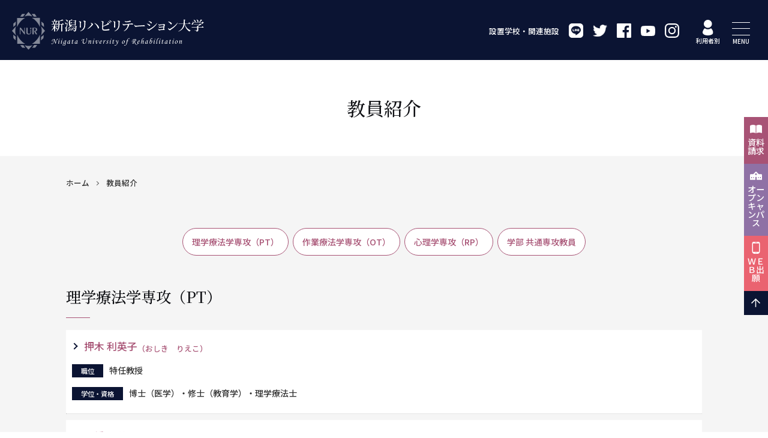

--- FILE ---
content_type: text/html; charset=UTF-8
request_url: https://nur.ac.jp/dep-teachers/
body_size: 12641
content:
<!doctype html>
<html dir="ltr" lang="ja" prefix="og: https://ogp.me/ns#">

<head>
	<meta charset="UTF-8">
	<meta name="viewport" content="width=device-width, initial-scale=1,user-scalable=yes"/>
  <meta http-equiv="X-UA-Compatible" content="IE=edge"/>
  
		<style>img:is([sizes="auto" i], [sizes^="auto," i]) { contain-intrinsic-size: 3000px 1500px }</style>
	
		<!-- All in One SEO 4.8.1.1 - aioseo.com -->
		<title>教員紹介 | 新潟リハビリテーション大学</title><link rel="preload" data-rocket-preload as="image" href="https://nur.ac.jp/reha/wp-content/themes/nur2021/img/title_nur.svg" fetchpriority="high"><link rel="preload" data-rocket-preload as="style" href="https://fonts.googleapis.com/css2?family=Noto+Sans+JP:wght@300;500;700;900&#038;family=Noto+Serif+JP:wght@300;500;700;900&#038;display=swap" /><link rel="stylesheet" href="https://fonts.googleapis.com/css2?family=Noto+Sans+JP:wght@300;500;700;900&#038;family=Noto+Serif+JP:wght@300;500;700;900&#038;display=swap" media="print" onload="this.media='all'" /><noscript><link rel="stylesheet" href="https://fonts.googleapis.com/css2?family=Noto+Sans+JP:wght@300;500;700;900&#038;family=Noto+Serif+JP:wght@300;500;700;900&#038;display=swap" /></noscript>
	<meta name="robots" content="max-snippet:-1, max-image-preview:large, max-video-preview:-1" />
	<link rel="canonical" href="https://nur.ac.jp/dep-teachers/" />
	<meta name="generator" content="All in One SEO (AIOSEO) 4.8.1.1" />
		<meta property="og:locale" content="ja_JP" />
		<meta property="og:site_name" content="新潟リハビリテーション大学" />
		<meta property="og:type" content="article" />
		<meta property="og:title" content="教員紹介 | 新潟リハビリテーション大学" />
		<meta property="og:url" content="https://nur.ac.jp/dep-teachers/" />
		<meta property="fb:admins" content="117213305033216" />
		<meta property="og:image" content="https://nur.ac.jp/reha/wp-content/uploads/OPG_thumb.png" />
		<meta property="og:image:secure_url" content="https://nur.ac.jp/reha/wp-content/uploads/OPG_thumb.png" />
		<meta property="og:image:width" content="280" />
		<meta property="og:image:height" content="280" />
		<meta property="article:published_time" content="2017-09-08T08:04:51+00:00" />
		<meta property="article:modified_time" content="2021-01-26T02:50:05+00:00" />
		<meta property="article:publisher" content="https://www.facebook.com/NurCollege/" />
		<meta name="twitter:card" content="summary" />
		<meta name="twitter:site" content="@nur_college" />
		<meta name="twitter:title" content="教員紹介 | 新潟リハビリテーション大学" />
		<meta name="twitter:image" content="https://nur.ac.jp/reha/wp-content/uploads/OPG_thumb.png" />
		<script type="application/ld+json" class="aioseo-schema">
			{"@context":"https:\/\/schema.org","@graph":[{"@type":"BreadcrumbList","@id":"https:\/\/nur.ac.jp\/dep-teachers\/#breadcrumblist","itemListElement":[{"@type":"ListItem","@id":"https:\/\/nur.ac.jp\/#listItem","position":1,"name":"\u5bb6","item":"https:\/\/nur.ac.jp\/","nextItem":{"@type":"ListItem","@id":"https:\/\/nur.ac.jp\/dep-teachers\/#listItem","name":"\u6559\u54e1\u7d39\u4ecb"}},{"@type":"ListItem","@id":"https:\/\/nur.ac.jp\/dep-teachers\/#listItem","position":2,"name":"\u6559\u54e1\u7d39\u4ecb","previousItem":{"@type":"ListItem","@id":"https:\/\/nur.ac.jp\/#listItem","name":"\u5bb6"}}]},{"@type":"Organization","@id":"https:\/\/nur.ac.jp\/#organization","name":"\u65b0\u6f5f\u30ea\u30cf\u30d3\u30ea\u30c6\u30fc\u30b7\u30e7\u30f3\u5927\u5b66","description":"\u4eba\u306e\u5fc3\u306e\u6756\u3067\u3042\u308c","url":"https:\/\/nur.ac.jp\/","telephone":"+81254568290","logo":{"@type":"ImageObject","url":"https:\/\/nur.ac.jp\/reha\/wp-content\/uploads\/358e359554de806c7ac3fd5add817498.png","@id":"https:\/\/nur.ac.jp\/dep-teachers\/#organizationLogo","width":1381,"height":945},"image":{"@id":"https:\/\/nur.ac.jp\/dep-teachers\/#organizationLogo"},"sameAs":["https:\/\/www.instagram.com\/nur_college\/","https:\/\/www.youtube.com\/channel\/UCl5b20x3jt6RAD5AEgLqtxg"]},{"@type":"WebPage","@id":"https:\/\/nur.ac.jp\/dep-teachers\/#webpage","url":"https:\/\/nur.ac.jp\/dep-teachers\/","name":"\u6559\u54e1\u7d39\u4ecb | \u65b0\u6f5f\u30ea\u30cf\u30d3\u30ea\u30c6\u30fc\u30b7\u30e7\u30f3\u5927\u5b66","inLanguage":"ja","isPartOf":{"@id":"https:\/\/nur.ac.jp\/#website"},"breadcrumb":{"@id":"https:\/\/nur.ac.jp\/dep-teachers\/#breadcrumblist"},"datePublished":"2017-09-08T17:04:51+09:00","dateModified":"2021-01-26T11:50:05+09:00"},{"@type":"WebSite","@id":"https:\/\/nur.ac.jp\/#website","url":"https:\/\/nur.ac.jp\/","name":"\u65b0\u6f5f\u30ea\u30cf\u30d3\u30ea\u30c6\u30fc\u30b7\u30e7\u30f3\u5927\u5b66","description":"\u4eba\u306e\u5fc3\u306e\u6756\u3067\u3042\u308c","inLanguage":"ja","publisher":{"@id":"https:\/\/nur.ac.jp\/#organization"}}]}
		</script>
		<!-- All in One SEO -->

<link href='https://fonts.gstatic.com' crossorigin rel='preconnect' />
<link rel='stylesheet' id='wp-block-library-css' href='https://nur.ac.jp/reha/wp-includes/css/dist/block-library/style.min.css?ver=6.7.4' type='text/css' media='all' />
<style id='classic-theme-styles-inline-css' type='text/css'>
/*! This file is auto-generated */
.wp-block-button__link{color:#fff;background-color:#32373c;border-radius:9999px;box-shadow:none;text-decoration:none;padding:calc(.667em + 2px) calc(1.333em + 2px);font-size:1.125em}.wp-block-file__button{background:#32373c;color:#fff;text-decoration:none}
</style>
<style id='global-styles-inline-css' type='text/css'>
:root{--wp--preset--aspect-ratio--square: 1;--wp--preset--aspect-ratio--4-3: 4/3;--wp--preset--aspect-ratio--3-4: 3/4;--wp--preset--aspect-ratio--3-2: 3/2;--wp--preset--aspect-ratio--2-3: 2/3;--wp--preset--aspect-ratio--16-9: 16/9;--wp--preset--aspect-ratio--9-16: 9/16;--wp--preset--color--black: #000000;--wp--preset--color--cyan-bluish-gray: #abb8c3;--wp--preset--color--white: #ffffff;--wp--preset--color--pale-pink: #f78da7;--wp--preset--color--vivid-red: #cf2e2e;--wp--preset--color--luminous-vivid-orange: #ff6900;--wp--preset--color--luminous-vivid-amber: #fcb900;--wp--preset--color--light-green-cyan: #7bdcb5;--wp--preset--color--vivid-green-cyan: #00d084;--wp--preset--color--pale-cyan-blue: #8ed1fc;--wp--preset--color--vivid-cyan-blue: #0693e3;--wp--preset--color--vivid-purple: #9b51e0;--wp--preset--gradient--vivid-cyan-blue-to-vivid-purple: linear-gradient(135deg,rgba(6,147,227,1) 0%,rgb(155,81,224) 100%);--wp--preset--gradient--light-green-cyan-to-vivid-green-cyan: linear-gradient(135deg,rgb(122,220,180) 0%,rgb(0,208,130) 100%);--wp--preset--gradient--luminous-vivid-amber-to-luminous-vivid-orange: linear-gradient(135deg,rgba(252,185,0,1) 0%,rgba(255,105,0,1) 100%);--wp--preset--gradient--luminous-vivid-orange-to-vivid-red: linear-gradient(135deg,rgba(255,105,0,1) 0%,rgb(207,46,46) 100%);--wp--preset--gradient--very-light-gray-to-cyan-bluish-gray: linear-gradient(135deg,rgb(238,238,238) 0%,rgb(169,184,195) 100%);--wp--preset--gradient--cool-to-warm-spectrum: linear-gradient(135deg,rgb(74,234,220) 0%,rgb(151,120,209) 20%,rgb(207,42,186) 40%,rgb(238,44,130) 60%,rgb(251,105,98) 80%,rgb(254,248,76) 100%);--wp--preset--gradient--blush-light-purple: linear-gradient(135deg,rgb(255,206,236) 0%,rgb(152,150,240) 100%);--wp--preset--gradient--blush-bordeaux: linear-gradient(135deg,rgb(254,205,165) 0%,rgb(254,45,45) 50%,rgb(107,0,62) 100%);--wp--preset--gradient--luminous-dusk: linear-gradient(135deg,rgb(255,203,112) 0%,rgb(199,81,192) 50%,rgb(65,88,208) 100%);--wp--preset--gradient--pale-ocean: linear-gradient(135deg,rgb(255,245,203) 0%,rgb(182,227,212) 50%,rgb(51,167,181) 100%);--wp--preset--gradient--electric-grass: linear-gradient(135deg,rgb(202,248,128) 0%,rgb(113,206,126) 100%);--wp--preset--gradient--midnight: linear-gradient(135deg,rgb(2,3,129) 0%,rgb(40,116,252) 100%);--wp--preset--font-size--small: 13px;--wp--preset--font-size--medium: 20px;--wp--preset--font-size--large: 36px;--wp--preset--font-size--x-large: 42px;--wp--preset--spacing--20: 0.44rem;--wp--preset--spacing--30: 0.67rem;--wp--preset--spacing--40: 1rem;--wp--preset--spacing--50: 1.5rem;--wp--preset--spacing--60: 2.25rem;--wp--preset--spacing--70: 3.38rem;--wp--preset--spacing--80: 5.06rem;--wp--preset--shadow--natural: 6px 6px 9px rgba(0, 0, 0, 0.2);--wp--preset--shadow--deep: 12px 12px 50px rgba(0, 0, 0, 0.4);--wp--preset--shadow--sharp: 6px 6px 0px rgba(0, 0, 0, 0.2);--wp--preset--shadow--outlined: 6px 6px 0px -3px rgba(255, 255, 255, 1), 6px 6px rgba(0, 0, 0, 1);--wp--preset--shadow--crisp: 6px 6px 0px rgba(0, 0, 0, 1);}:where(.is-layout-flex){gap: 0.5em;}:where(.is-layout-grid){gap: 0.5em;}body .is-layout-flex{display: flex;}.is-layout-flex{flex-wrap: wrap;align-items: center;}.is-layout-flex > :is(*, div){margin: 0;}body .is-layout-grid{display: grid;}.is-layout-grid > :is(*, div){margin: 0;}:where(.wp-block-columns.is-layout-flex){gap: 2em;}:where(.wp-block-columns.is-layout-grid){gap: 2em;}:where(.wp-block-post-template.is-layout-flex){gap: 1.25em;}:where(.wp-block-post-template.is-layout-grid){gap: 1.25em;}.has-black-color{color: var(--wp--preset--color--black) !important;}.has-cyan-bluish-gray-color{color: var(--wp--preset--color--cyan-bluish-gray) !important;}.has-white-color{color: var(--wp--preset--color--white) !important;}.has-pale-pink-color{color: var(--wp--preset--color--pale-pink) !important;}.has-vivid-red-color{color: var(--wp--preset--color--vivid-red) !important;}.has-luminous-vivid-orange-color{color: var(--wp--preset--color--luminous-vivid-orange) !important;}.has-luminous-vivid-amber-color{color: var(--wp--preset--color--luminous-vivid-amber) !important;}.has-light-green-cyan-color{color: var(--wp--preset--color--light-green-cyan) !important;}.has-vivid-green-cyan-color{color: var(--wp--preset--color--vivid-green-cyan) !important;}.has-pale-cyan-blue-color{color: var(--wp--preset--color--pale-cyan-blue) !important;}.has-vivid-cyan-blue-color{color: var(--wp--preset--color--vivid-cyan-blue) !important;}.has-vivid-purple-color{color: var(--wp--preset--color--vivid-purple) !important;}.has-black-background-color{background-color: var(--wp--preset--color--black) !important;}.has-cyan-bluish-gray-background-color{background-color: var(--wp--preset--color--cyan-bluish-gray) !important;}.has-white-background-color{background-color: var(--wp--preset--color--white) !important;}.has-pale-pink-background-color{background-color: var(--wp--preset--color--pale-pink) !important;}.has-vivid-red-background-color{background-color: var(--wp--preset--color--vivid-red) !important;}.has-luminous-vivid-orange-background-color{background-color: var(--wp--preset--color--luminous-vivid-orange) !important;}.has-luminous-vivid-amber-background-color{background-color: var(--wp--preset--color--luminous-vivid-amber) !important;}.has-light-green-cyan-background-color{background-color: var(--wp--preset--color--light-green-cyan) !important;}.has-vivid-green-cyan-background-color{background-color: var(--wp--preset--color--vivid-green-cyan) !important;}.has-pale-cyan-blue-background-color{background-color: var(--wp--preset--color--pale-cyan-blue) !important;}.has-vivid-cyan-blue-background-color{background-color: var(--wp--preset--color--vivid-cyan-blue) !important;}.has-vivid-purple-background-color{background-color: var(--wp--preset--color--vivid-purple) !important;}.has-black-border-color{border-color: var(--wp--preset--color--black) !important;}.has-cyan-bluish-gray-border-color{border-color: var(--wp--preset--color--cyan-bluish-gray) !important;}.has-white-border-color{border-color: var(--wp--preset--color--white) !important;}.has-pale-pink-border-color{border-color: var(--wp--preset--color--pale-pink) !important;}.has-vivid-red-border-color{border-color: var(--wp--preset--color--vivid-red) !important;}.has-luminous-vivid-orange-border-color{border-color: var(--wp--preset--color--luminous-vivid-orange) !important;}.has-luminous-vivid-amber-border-color{border-color: var(--wp--preset--color--luminous-vivid-amber) !important;}.has-light-green-cyan-border-color{border-color: var(--wp--preset--color--light-green-cyan) !important;}.has-vivid-green-cyan-border-color{border-color: var(--wp--preset--color--vivid-green-cyan) !important;}.has-pale-cyan-blue-border-color{border-color: var(--wp--preset--color--pale-cyan-blue) !important;}.has-vivid-cyan-blue-border-color{border-color: var(--wp--preset--color--vivid-cyan-blue) !important;}.has-vivid-purple-border-color{border-color: var(--wp--preset--color--vivid-purple) !important;}.has-vivid-cyan-blue-to-vivid-purple-gradient-background{background: var(--wp--preset--gradient--vivid-cyan-blue-to-vivid-purple) !important;}.has-light-green-cyan-to-vivid-green-cyan-gradient-background{background: var(--wp--preset--gradient--light-green-cyan-to-vivid-green-cyan) !important;}.has-luminous-vivid-amber-to-luminous-vivid-orange-gradient-background{background: var(--wp--preset--gradient--luminous-vivid-amber-to-luminous-vivid-orange) !important;}.has-luminous-vivid-orange-to-vivid-red-gradient-background{background: var(--wp--preset--gradient--luminous-vivid-orange-to-vivid-red) !important;}.has-very-light-gray-to-cyan-bluish-gray-gradient-background{background: var(--wp--preset--gradient--very-light-gray-to-cyan-bluish-gray) !important;}.has-cool-to-warm-spectrum-gradient-background{background: var(--wp--preset--gradient--cool-to-warm-spectrum) !important;}.has-blush-light-purple-gradient-background{background: var(--wp--preset--gradient--blush-light-purple) !important;}.has-blush-bordeaux-gradient-background{background: var(--wp--preset--gradient--blush-bordeaux) !important;}.has-luminous-dusk-gradient-background{background: var(--wp--preset--gradient--luminous-dusk) !important;}.has-pale-ocean-gradient-background{background: var(--wp--preset--gradient--pale-ocean) !important;}.has-electric-grass-gradient-background{background: var(--wp--preset--gradient--electric-grass) !important;}.has-midnight-gradient-background{background: var(--wp--preset--gradient--midnight) !important;}.has-small-font-size{font-size: var(--wp--preset--font-size--small) !important;}.has-medium-font-size{font-size: var(--wp--preset--font-size--medium) !important;}.has-large-font-size{font-size: var(--wp--preset--font-size--large) !important;}.has-x-large-font-size{font-size: var(--wp--preset--font-size--x-large) !important;}
:where(.wp-block-post-template.is-layout-flex){gap: 1.25em;}:where(.wp-block-post-template.is-layout-grid){gap: 1.25em;}
:where(.wp-block-columns.is-layout-flex){gap: 2em;}:where(.wp-block-columns.is-layout-grid){gap: 2em;}
:root :where(.wp-block-pullquote){font-size: 1.5em;line-height: 1.6;}
</style>
<style id='akismet-widget-style-inline-css' type='text/css'>

			.a-stats {
				--akismet-color-mid-green: #357b49;
				--akismet-color-white: #fff;
				--akismet-color-light-grey: #f6f7f7;

				max-width: 350px;
				width: auto;
			}

			.a-stats * {
				all: unset;
				box-sizing: border-box;
			}

			.a-stats strong {
				font-weight: 600;
			}

			.a-stats a.a-stats__link,
			.a-stats a.a-stats__link:visited,
			.a-stats a.a-stats__link:active {
				background: var(--akismet-color-mid-green);
				border: none;
				box-shadow: none;
				border-radius: 8px;
				color: var(--akismet-color-white);
				cursor: pointer;
				display: block;
				font-family: -apple-system, BlinkMacSystemFont, 'Segoe UI', 'Roboto', 'Oxygen-Sans', 'Ubuntu', 'Cantarell', 'Helvetica Neue', sans-serif;
				font-weight: 500;
				padding: 12px;
				text-align: center;
				text-decoration: none;
				transition: all 0.2s ease;
			}

			/* Extra specificity to deal with TwentyTwentyOne focus style */
			.widget .a-stats a.a-stats__link:focus {
				background: var(--akismet-color-mid-green);
				color: var(--akismet-color-white);
				text-decoration: none;
			}

			.a-stats a.a-stats__link:hover {
				filter: brightness(110%);
				box-shadow: 0 4px 12px rgba(0, 0, 0, 0.06), 0 0 2px rgba(0, 0, 0, 0.16);
			}

			.a-stats .count {
				color: var(--akismet-color-white);
				display: block;
				font-size: 1.5em;
				line-height: 1.4;
				padding: 0 13px;
				white-space: nowrap;
			}
		
</style>
	<!-- favicon -->
	<link rel="apple-touch-icon" sizes="180x180" href="https://nur.ac.jp/reha/wp-content/themes/nur2021/favicon/apple-touch-icon.png">
	<link rel="icon" type="image/png" sizes="32x32" href="https://nur.ac.jp/reha/wp-content/themes/nur2021/favicon/favicon-32x32.png">
	<link rel="icon" type="image/png" sizes="16x16" href="https://nur.ac.jp/reha/wp-content/themes/nur2021/favicon/favicon-16x16.png">
	<link rel="manifest" href="https://nur.ac.jp/reha/wp-content/themes/nur2021/favicon/site.webmanifest">
	<link rel="mask-icon" href="https://nur.ac.jp/reha/wp-content/themes/nur2021/favicon/safari-pinned-tab.svg" color="#a85375">
	<meta name="msapplication-TileColor" content="#a85375">
	<meta name="theme-color" content="#ffffff">
	<!--/ favicon /-->
  <link href="https://nur.ac.jp/reha/wp-content/themes/nur2021/css/reset.css" rel="stylesheet" type="text/css" media="all">
  <link href="https://nur.ac.jp/reha/wp-content/themes/nur2021/css/common.css?20230619" rel="stylesheet" type="text/css" media="all">
	<link href="https://nur.ac.jp/reha/wp-content/themes/nur2021/css/styles.css?20240509" rel="stylesheet" type="text/css" media="all">			
	<link rel="preconnect" href="https://fonts.gstatic.com">
	
	

<!-- infoClipper -->
<script type="text/javascript" src="//www2.infoclipper.net/infohp_js/3c14jda.js" charset="UTF-8"></script>
<script type="text/javascript" src="//www2.infoclipper.net/infohp_js/fpAnalysis.js?NID=3c14jda" charset="UTF-8"></script>
<!-- infoClipper -->
	
<!-- Google Tag Manager -->
<script>(function(w,d,s,l,i){w[l]=w[l]||[];w[l].push({'gtm.start':
new Date().getTime(),event:'gtm.js'});var f=d.getElementsByTagName(s)[0],
j=d.createElement(s),dl=l!='dataLayer'?'&l='+l:'';j.async=true;j.src=
'https://www.googletagmanager.com/gtm.js?id='+i+dl;f.parentNode.insertBefore(j,f);
})(window,document,'script','dataLayer','GTM-KVQ55Z');</script>
<!-- End Google Tag Manager -->
<style id="rocket-lazyrender-inline-css">[data-wpr-lazyrender] {content-visibility: auto;}</style><meta name="generator" content="WP Rocket 3.18.3" data-wpr-features="wpr_automatic_lazy_rendering wpr_oci wpr_preload_links wpr_desktop" /></head>

<body class="page-template-default page page-id-5126">
<!-- Google Tag Manager (noscript) -->
<noscript><iframe src="https://www.googletagmanager.com/ns.html?id=GTM-KVQ55Z"
height="0" width="0" style="display:none;visibility:hidden"></iframe></noscript>
<!-- End Google Tag Manager (noscript) -->

<!-- Yahoo Tag Manager -->
<script type="text/javascript">
  (function () {
    var tagjs = document.createElement("script");
    var s = document.getElementsByTagName("script")[0];
    tagjs.async = true;
    tagjs.src = "//s.yjtag.jp/tag.js#site=RVxuph2";
    s.parentNode.insertBefore(tagjs, s);
  }());
</script>
<noscript>
  <iframe src="//b.yjtag.jp/iframe?c=RVxuph2" width="1" height="1" frameborder="0" scrolling="no" marginheight="0" marginwidth="0"></iframe>
</noscript>
<!-- End Yahoo Tag Manager -->
	
	
	
	<header >
		<div  class="flexbox hd_inner">
      <h1><a href="https://nur.ac.jp/" class="flexbox"><img class="logo" src="https://nur.ac.jp/reha/wp-content/themes/nur2021/img/logo_nur.svg" alt=""/><img fetchpriority="high" class="title" src="https://nur.ac.jp/reha/wp-content/themes/nur2021/img/title_nur.svg" alt=""/></a></h1>
      <nav id="hdNavi">
        <ul class="flexbox">
          <li><a href="https://nur.ac.jp/facility/">設置学校・関連施設</a></li>
          <li><a href="https://page.line.me/nur_college" target="_blank"><img src="https://nur.ac.jp/reha/wp-content/themes/nur2021/img/icon_line.svg" alt="LINE"/></a></li>
          <li><a href="https://twitter.com/nur_college" target="_blank"><img src="https://nur.ac.jp/reha/wp-content/themes/nur2021/img/icon_twitter.svg" alt="Twitter"/></a></li>
          <li><a href="https://www.facebook.com/NurCollege/" target="_blank"><img src="https://nur.ac.jp/reha/wp-content/themes/nur2021/img/icon_facebook.svg" alt="facebook"/></a></li>
          <li><a href="https://www.youtube.com/channel/UCl5b20x3jt6RAD5AEgLqtxg" target="_blank"><img src="https://nur.ac.jp/reha/wp-content/themes/nur2021/img/icon_youtube.svg" alt="YouTube"/></a></li>
          <li><a href="https://www.instagram.com/nur_college/" target="_blank"><img src="https://nur.ac.jp/reha/wp-content/themes/nur2021/img/icon_instagram.svg" alt="instagram"/></a></li>
        </ul>
      </nav>
      <div  id="visitor" class="menu"><img src="https://nur.ac.jp/reha/wp-content/themes/nur2021/img/icon_visitor.svg" alt=""/><span>利用者別</span></div>
      <div  id="menu" class="menu"><button type="button" id="hamburger"></button><span>MENU</span></div>
		</div>
	</header>	
	
	<nav id="globalNavi" class="slide_navi">
		<div class="toggle_hanger">
      <div class="toggle_btn">大学紹介</div>
			<ul>
        <li><a href="https://nur.ac.jp/about/">大学紹介一覧</a></li>
        <li><a href="https://nur.ac.jp/about/message/">学長メッセージ</a></li>
        <li><a href="https://nur.ac.jp/about/idea/">理念</a></li>
        <li><a href="https://nur.ac.jp/about/history/">沿革</a></li>
        <li><a href="https://nur.ac.jp/about/logo/">校章・ロゴマーク</a></li>
        <li><a href="https://nur.ac.jp/about/chart/">組織図</a></li>
        <li><a href="https://nur.ac.jp/about/public/">情報公開</a></li>
        <li><a href="https://nur.ac.jp/about/social/">社会貢献</a>
          <ul>
            <li><a href="https://nur.ac.jp/about/social/rishushomei/">履修証明プログラム</a></li>
            <li><a href="https://nur.ac.jp/about/social/kouza/">セミナー・公開講座</a></li>
            <li><a href="https://nur.ac.jp/about/social/demae/">出前講義</a></li>
            <li><a href="https://nur.ac.jp/about/social/nnls/">新潟神経・言語障害学セミナー</a></li>
            <li><a href="https://nur.ac.jp/lsvt/lsvt_session/">LSVT講習会</a></li>
          </ul>
        </li>
        <li><a href="https://nur.ac.jp/about/international/">国際交流</a></li>
        <li><a href="https://nur.ac.jp/about/local/">地域連携</a>
          <ul>
            <li><a href="https://nur.ac.jp/about/magazine/">大学だより</a></li>
            <li><a href="https://nur.ac.jp/about/project/">地域における研究プロジェクト</a></li>
          </ul>
        </li>
			</ul>
		</div>
		<div class="toggle_hanger">
      <div class="toggle_btn">医療学部</div>
      <ul>
        <li><a href="https://nur.ac.jp/department/">リハビリテーション学科</a>
          <ul>
            <li><a href="https://nur.ac.jp/pt/">理学療法学専攻</a></li>
            <li><a href="https://nur.ac.jp/ot/">作業療法学専攻</a></li>
            <li><a href="https://nur.ac.jp/rp/">心理学専攻</a></li>
          </ul>
        </li>
        <li><a href="https://nur.ac.jp/dep-teachers/">教員紹介</a></li>
      </ul>
		</div>
		<div class="toggle_hanger">
      <div class="toggle_btn">大学院</div>
      <ul>
        <li><a href="https://nur.ac.jp/gs/">リハビリテーション研究科</a>
          <ul>
            <li><a href="https://nur.ac.jp/gs/dean_message/">研究科長からのメッセージ</a></li>
            <li><a href="https://nur.ac.jp/gs/dysphagia/">摂食・嚥下障害コース</a></li>
            <li><a href="https://nur.ac.jp/gs/motor_function/">運動機能科学コース</a></li>
            <li><a href="https://nur.ac.jp/gs/brain_disorders/">高次脳機能障害コース</a></li>
            <li><a href="https://nur.ac.jp/gs/mental_health/">心の健康科学コース</a></li>
            <li><a href="https://nur.ac.jp/gs/cource4/">言語聴覚障害コース</a></li>
            <li><a href="https://nur.ac.jp/gs/satellite/">東京サテライトキャンパス</a></li>
            <li><a href="https://nur.ac.jp/gs/gs-teachers/">大学院教員紹介</a></li>
            <li><a href="https://nur.ac.jp/gs/outline/">修士論文関係要綱</a></li>
          </ul>
        </li>
      </ul>
		</div>
		<div class="toggle_hanger">
      <div class="toggle_btn">入試案内</div>
      <ul>
        <li><a href="https://nur.ac.jp/examination/">学部入試案内</a></li>
        <li><a href="https://nur.ac.jp/examination/examination_about/">入試概要・区分</a>
          <ul>
            <li><a href="https://nur.ac.jp/examination/ao/">総合型選抜</a></li>
            <li><a href="https://nur.ac.jp/examination/kobo/">学校推薦型選抜</a></li>
            <li><a href="https://nur.ac.jp/examination/center/">大学入学共通テスト利用選抜</a></li>
            <li><a href="https://nur.ac.jp/examination/general/">一般選抜</a></li>
            <li><a href="https://nur.ac.jp/examination/society/">社会人選抜</a></li>
            <li><a href="https://nur.ac.jp/examination/society-2/">地域社会人特別選抜</a></li>
            <li><a href="https://nur.ac.jp/examination/transfer/">編入学選抜</a></li>
            <li><a href="https://nur.ac.jp/examination/other/">その他の選抜試験</a></li>
          </ul>
        </li>
        <li><a href="https://nur.ac.jp/examination/#gs_ex">大学院入試案内</a></li>
        <li><a href="https://nur.ac.jp/ex_sp/oc/" target="_blank">オープンキャンパス</a></li>
        <li><a href="https://nur.ac.jp/examination/tuition/">学費/検定料</a></li>
        <li><a href="https://nur.ac.jp/examination/scholarship/">奨学金制度</a></li>
      </ul>
		</div>
		<div class="toggle_hanger">
      <div class="toggle_btn">キャンパスライフ</div>
      <ul>
        <li><a href="https://nur.ac.jp/campus_life/">キャンパスライフ一覧</a></li>
        <li><a href="https://nur.ac.jp/campus_life/calendar/">年間行事</a></li>
        <li><a href="https://nur.ac.jp/campus_life/facilities/">施設・設備</a></li>
        <li><a href="https://nur.ac.jp/campus_life/environment/">アパート情報</a></li>
        <li><a href="https://nur.ac.jp/campus_life/circle/">サークル活動</a></li>
        <li><a href="https://nur.ac.jp/campus_life/school_bus/">通学バス</a></li>
        <li><a href="https://nur.ac.jp/library/">図書館</a></li>
        <li><a href="https://nur.ac.jp/gakushu_center/">学習センター</a></li>
        <li><a href="https://nur.ac.jp/security/">情報セキュリティ</a></li>
      </ul>
		</div>
		<div class="toggle_hanger">
      <div class="toggle_btn">資格・就職</div>
      <ul>
        <li><a href="https://nur.ac.jp/job_qualification/">資格・就職</a></li>
        <li><a href="https://nur.ac.jp/job_qualification/q_pt/">理学療法士（国家資格）</a></li>
        <li><a href="https://nur.ac.jp/job_qualification/q_ot/">作業療法士（国家資格）</a></li>
        <li><a href="https://nur.ac.jp/job_qualification/q_st/">言語聴覚士（国家資格）</a></li>
        <li><a href="https://nur.ac.jp/job_qualification/psychologist/">公認心理師（国家資格）</a></li>
        <li><a href="https://nur.ac.jp/job_qualification/shinri/">認定心理士（申請資格）</a></li>
        <li><a href="https://nur.ac.jp/job_qualification/counselor/">産業カウンセラー（受験資格）</a></li>
        <li><a href="https://nur.ac.jp/job_qualification/employment/">就職実績</a></li>
        <li><a href="#">学生支援教育プログラム</a></li>
      </ul>
		</div>
		<div class="other_navi">
      <ul>
        <li><a href="https://nur.ac.jp/access/"><img src="https://nur.ac.jp/reha/wp-content/themes/nur2021/img/icon_map.svg" alt="">アクセス</a></li>
        <li><a href="https://nur.ac.jp/inquiry/" target="_blank"><img src="https://nur.ac.jp/reha/wp-content/themes/nur2021/img/icon_mail.svg" alt="">お問い合わせ</a></li>
        <li class="no_pc"><a href="https://nur.ac.jp/facility/">設置学校・関連施設</a></li>
      </ul>
		</div>
		<div class="no_pc gicon">
			<ul class="flexbox">
        <li><a href="https://page.line.me/nur_college" target="_blank"><img src="https://nur.ac.jp/reha/wp-content/themes/nur2021/img/icon_line.svg" width="30px" alt="LINE"/></a></li>
        <li><a href="https://twitter.com/nur_college" target="_blank"><img src="https://nur.ac.jp/reha/wp-content/themes/nur2021/img/icon_twitter.svg" alt="Twitter"/></a></li>
				<li><a href="https://www.facebook.com/NurCollege/" target="_blank"><img src="https://nur.ac.jp/reha/wp-content/themes/nur2021/img/icon_facebook.svg" alt="facebook"/></a></li>
				<li><a href="https://www.youtube.com/channel/UCl5b20x3jt6RAD5AEgLqtxg" target="_blank"><img src="https://nur.ac.jp/reha/wp-content/themes/nur2021/img/icon_youtube.svg" alt="YouTube"/></a></li>
				<li><a href="https://www.instagram.com/nur_college/" target="_blank"><img src="https://nur.ac.jp/reha/wp-content/themes/nur2021/img/icon_instagram.svg" alt="instagram"/></a></li>
			</ul>
		</div>
	</nav><!-- /globalNavi/ -->
	
	<nav id="visitorNavi" class="slide_navi">
		<ul>
			<li><a href="https://nur.ac.jp/ex_sp/" target="_blank">受験生の方</a></li>
			<li><a href="https://nur.ac.jp/parents/">保護者の方</a></li>
			<li><a href="https://nur.ac.jp/graduate/">卒業生の方</a></li>
			<li><a href="https://nur.ac.jp/hs_teachers/">高校教員の方</a></li>
			<li><a href="https://nur.ac.jp/recruiter/">企業・病院・施設の方</a></li>
			<li><a href="https://nur.ac.jp/regional/">地域の方</a></li>
			<li><a href="https://nur.ac.jp/international_s/">留学生の方</a></li>
			<li><a href="https://nur.ac.jp/infostudents/">学内向け</a></li>
		</ul>
	</nav><!-- /visitorNavi/ -->
	
	<main  class="">
		
		<div  id="h2Hanger"><span>教員紹介</span></div>
		
		<div  class="inner">
		
			<div  id="breadCrumb">
				<ul>
				<!-- Breadcrumb NavXT 7.4.1 -->
<li class="home"><span property="itemListElement" typeof="ListItem"><a property="item" typeof="WebPage" title="新潟リハビリテーション大学へ移動" href="https://nur.ac.jp" class="home"><span property="name">ホーム</span></a><meta property="position" content="1"></span></li>
<li class="post post-page current-item"><span property="itemListElement" typeof="ListItem"><span property="name">教員紹介</span><meta property="position" content="2"></span></li>
				</ul>
			</div>
			
			<div  class="contents">
	
				<ul class="leadNavi">
					<li><a href="https://nur.ac.jp/teachers/group1/g1_pt/">理学療法学専攻（PT）</a></li>
					<li><a href="https://nur.ac.jp/teachers/group1/g1_ot/">作業療法学専攻（OT）</a></li>
					<li><a href="https://nur.ac.jp/teachers/group1/g1_rp/">心理学専攻（RP）</a></li>
					<li><a href="https://nur.ac.jp/g1-common/">学部 共通専攻教員</a></li>
				</ul>
   
			 
				<h3>理学療法学専攻（PT）</h3>
				
						<dl class="teacherHanger">
	<dt><a href="https://nur.ac.jp/teachers/4280/">押木 利英子<span>（おしき　りえこ）</span></a></dt>
	<dd><span>職位</span>特任教授</dd>	<dd><span>学位・資格</span>博士（医学）・修士（教育学）・理学療法士</dd></dl>

						
						<dl class="teacherHanger">
	<dt><a href="https://nur.ac.jp/teachers/4326/">髙橋 明美<span>（たかはし　あけみ）</span></a></dt>
	<dd><span>職位</span>副学長・教授</dd>	<dd><span>学位・資格</span>博士（医学）・修士（工学）・理学療法士・専門理学療法士（神経）</dd></dl>

						
						<dl class="teacherHanger">
	<dt><a href="https://nur.ac.jp/teachers/7403/">小林 量作<span>（こばやし りょうさく）</span></a></dt>
	<dd><span>職位</span>教授</dd>	<dd><span>学位・資格</span>博士（医学）・修士（教育学）・理学療法士・専門理学療法士（神経理学療法分野、生活環境支援理学療法分野）</dd></dl>

						
						<dl class="teacherHanger">
	<dt><a href="https://nur.ac.jp/teachers/18625/">古西  勇<span>（こにし　いさむ）</span></a></dt>
	<dd><span>職位</span>学部長補佐・コース長（大学院）・教授</dd>	<dd><span>学位・資格</span>博士（医学）・理学療法士</dd></dl>

						
						<dl class="teacherHanger">
	<dt><a href="https://nur.ac.jp/teachers/4282/">星野 浩通<span>（ほしの　ひろゆき）</span></a></dt>
	<dd><span>職位</span>学部長・准教授</dd>	<dd><span>学位・資格</span>博士（工学）・理学療法士</dd></dl>

						
						<dl class="teacherHanger">
	<dt><a href="https://nur.ac.jp/teachers/4284/">木村 和樹<span>（きむら かずき）</span></a></dt>
	<dd><span>職位</span>准教授</dd>	<dd><span>学位・資格</span>博士（保健医療学）・理学療法士・認定理学療法士（代謝）・専門理学療法士（生活環境支援理学療法）・専門理学療法士（内部障害）・専門理学療法士（基礎）・地域ケア会議推進リーダー・介護予防推進リーダー・フレイル対策推進マネジャー・日本糖尿病療養指導士</dd></dl>

						
						<dl class="teacherHanger">
	<dt><a href="https://nur.ac.jp/teachers/15389/">伊藤　渉<span>（いとう　わたる）</span></a></dt>
	<dd><span>職位</span>理学療法学専攻長・講師</dd>	<dd><span>学位・資格</span>博士（体育学）、理学療法士、日本スポーツ協会公認アスレティックトレーナー</dd></dl>

						
						<dl class="teacherHanger">
	<dt><a href="https://nur.ac.jp/teachers/8289/">長島 裕子<span>（ながしま ゆうこ）</span></a></dt>
	<dd><span>職位</span>講師</dd>	<dd><span>学位・資格</span>博士（医学）・修士（保健学）・理学療法士、地域ケア会議推進リーダー、介護予防推進リーダー、フレイル対策推進マネジャー、サルコペニア・フレイル指導士</dd></dl>

						
						<dl class="teacherHanger">
	<dt><a href="https://nur.ac.jp/teachers/8772/">若菜 翔哉<span>（わかな　しょうや）</span></a></dt>
	<dd><span>職位</span>地域連携推進室長　助教</dd>	<dd><span>学位・資格</span>博士（医学）、理学療法士、地域ケア会議推進リーダー、介護予防推進リーダー、フレイル対策推進マネジャー、福祉住環境コーディネーター2級、（公財）日本サッカー協会公認Cライセンス 、（公財）日本サッカー協会公認フィジカルフィットネスCライセンス、（公財）日本サッカー協会公認Bライセンス（2025年度受講中）</dd></dl>

						
						<dl class="teacherHanger">
	<dt><a href="https://nur.ac.jp/teachers/13213/">金子　巧<span>（かねこ　たくみ）</span></a></dt>
	<dd><span>職位</span>助教</dd>	<dd><span>学位・資格</span>修士（保健学）・認定理学療法士（脳卒中）・理学療法士</dd></dl>

						
						<dl class="teacherHanger">
	<dt><a href="https://nur.ac.jp/teachers/15564/">西倉　尊<span>（にしくら　とし）</span></a></dt>
	<dd><span>職位</span>助教</dd>	<dd><span>学位・資格</span>学士（リハビリテーション学）、修士（医科学）、理学療法士、運動器認定理学療法士、骨粗鬆症マネージャー、福祉住環境コーディネーター2級</dd></dl>

										
				<h3>作業療法学専攻（OT）</h3>
				
						<dl class="teacherHanger">
	<dt><a href="https://nur.ac.jp/teachers/4315/">長谷川 裕<span>（はせがわ ゆたか）</span></a></dt>
	<dd><span>職位</span>作業療法学専攻長・講師</dd>	<dd><span>学位・資格</span>修士（理学）・作業療法士</dd></dl>

						
						<dl class="teacherHanger">
	<dt><a href="https://nur.ac.jp/teachers/8774/">丁子 雄希<span>（ちょうじ　ゆうき）</span></a></dt>
	<dd><span>職位</span>准教授</dd>	<dd><span>学位・資格</span>博士（作業療法学）・認定作業療法士</dd></dl>

						
						<dl class="teacherHanger">
	<dt><a href="https://nur.ac.jp/teachers/8773/">知名 規人<span>（ちな　のりひと）</span></a></dt>
	<dd><span>職位</span>こころとからだの健康づくり研究センター長・講師</dd>	<dd><span>学位・資格</span>修士（リハビリテーション医療学）・作業療法士, フェロー（医学教育）, 理学療法士・作業療法士・言語聴覚士養成施設等教員講習会修了, 臨床実習指導者, MTDLP研修修了, 日本サッカー協会公認D級ライセンス</dd></dl>

						
						<dl class="teacherHanger">
	<dt><a href="https://nur.ac.jp/teachers/10812/">栁澤 博<span>（やなぎさわ　ひろし）</span></a></dt>
	<dd><span>職位</span>助教</dd>	<dd><span>学位・資格</span>修士（保健学）・作業療法士</dd></dl>

										
				<h3>心理学専攻（RP）</h3>
				
						<dl class="teacherHanger">
	<dt><a href="https://nur.ac.jp/teachers/4300/">的場 巳知子<span>（まとば みちこ）</span></a></dt>
	<dd><span>職位</span>理事長・教授</dd>	<dd><span>学位・資格</span>医学博士・医師</dd></dl>

						
						<dl class="teacherHanger">
	<dt><a href="https://nur.ac.jp/teachers/4268/">大矢 薫<span>（おおや かおる）</span></a></dt>
	<dd><span>職位</span>心理学専攻長・心の健康科学コース長（大学院）・学生部長・学習センター長・キャリア支援センター長・准教授</dd>	<dd><span>学位・資格</span>博士（心理学）・修士（教育学）・公認心理師・臨床心理士・キャリアコンサルタント（国家資格）・中学校教諭専修免許状（社会）・高等学校教諭専修免許状（地理歴史・公民）・ひきこもりピアサポーター（家族会連合会認定）</dd></dl>

						
						<dl class="teacherHanger">
	<dt><a href="https://nur.ac.jp/teachers/15391/">加藤　真由美<span>（かとう　まゆみ）</span></a></dt>
	<dd><span>職位</span>助教</dd>	<dd><span>学位・資格</span>修士（リハビリテーション医療学），公認心理師</dd></dl>

						
						<dl class="teacherHanger">
	<dt><a href="https://nur.ac.jp/teachers/18633/">大越 陽平<span>（おおこし ようへい）</span></a></dt>
	<dd><span>職位</span>助教</dd>	<dd><span>学位・資格</span>修士(臨床心理学)・公認心理師・臨床心理士・幼稚園教諭Ⅰ種・保育士</dd></dl>

										
				<h3>共通専攻教員</h3>
				
						<dl class="teacherHanger">
	<dt><a href="https://nur.ac.jp/teachers/3883/">山村 千絵<span>（やまむら　ちえ）</span></a></dt>
	<dd><span>職位</span>学長・研究科長（大学院）・摂食・嚥下障害コース長（大学院）・教授</dd>	<dd><span>学位・資格</span>博士（歯学）・歯科医師</dd></dl>

						
						<dl class="teacherHanger">
	<dt><a href="https://nur.ac.jp/teachers/4115/">伊林 克彦<span>（いばやし　かつひこ）</span></a></dt>
	<dd><span>職位</span>図書館長・言語聴覚障害コース長（大学院）・教授</dd>	<dd><span>学位・資格</span>医学博士・言語聴覚士</dd></dl>

						
						<dl class="teacherHanger">
	<dt><a href="https://nur.ac.jp/teachers/4321/">髙橋 圭三<span>（たかはし　けいぞう）</span></a></dt>
	<dd><span>職位</span>特任講師</dd>	<dd><span>学位・資格</span>博士（歯学）・言語聴覚士</dd></dl>

						
						<dl class="teacherHanger">
	<dt><a href="https://nur.ac.jp/teachers/4286/">松村 博雄<span>（まつむら ひろお）</span></a></dt>
	<dd><span>職位</span>客員教授</dd>	</dl>

						
						<dl class="teacherHanger">
	<dt><a href="https://nur.ac.jp/teachers/14640/">上松　恵理子<span>（うえまつ　えりこ）</span></a></dt>
	<dd><span>職位</span>特任教授</dd>	<dd><span>学位・資格</span>博士（教育学）・修士（文学）・文学士・司書教諭</dd></dl>

						
						<dl class="teacherHanger">
	<dt><a href="https://nur.ac.jp/teachers/4255/">加藤　豊広<span>（かとう　とよひろ）</span></a></dt>
	<dd><span>職位</span>客員准教授</dd>	<dd><span>学位・資格</span>博士（医学）・修士（健康科学）・はり師・きゅう師・あん摩マッサージ指圧師</dd></dl>

						
						<dl class="teacherHanger">
	<dt><a href="https://nur.ac.jp/teachers/4313/">長谷川　千種<span>（はせがわ ちぐさ）</span></a></dt>
	<dd><span>職位</span>学習センター副センター長・助手</dd>	<dd><span>学位・資格</span>修士（芸術）・芸術教育士・産業カウンセラー</dd></dl>

						
						<dl class="teacherHanger">
	<dt><a href="https://nur.ac.jp/teachers/10814/">村井 絹子<span>（むらい　きぬこ）</span></a></dt>
	<dd><span>職位</span>助手</dd>	<dd><span>学位・資格</span>看護師</dd></dl>

						
						<dl class="teacherHanger">
	<dt><a href="https://nur.ac.jp/teachers/15560/">望月 佐衣子<span>（もちづき　さえこ）</span></a></dt>
	<dd><span>職位</span>助手</dd>	<dd><span>学位・資格</span>学士・歯科衛生士・独立行政法人労働者健康福祉機構カウンセリング技術研修修了</dd></dl>

														
			</div>
		
		</div>
		
	</main>

	<div data-wpr-lazyrender="1" id="ftContact">
		<div  class="flexbox inner">
			<div  class="ft_image"><a href="https://dippers.ac.jp/dp/2026/#page=3" target="_blank"><img src="https://nur.ac.jp/reha/wp-content/themes/nur2021/img/nur_ft_pamphlet2026.png" alt="デジタルパンフレット"/></a></div>
			<div  class="ft_info">
						<div class="flexbox ft_imprint">
							<div class="ft_add">
								<div class="ft_name"><small>学校法人 北都健勝学園</small><br>新潟リハビリテーション大学</div>
								<div class="ft_tel">0254-56-8292</div>
								<p>受付時間（平日）9:00～17:00</p>
							</div>
							<div class="ft_a1"><img src="https://nur.ac.jp/reha/wp-content/themes/nur2021/img/a1_mark.png" alt=""/></div>
						</div>
				<ul class="flexbox">
					<li><a href="https://nur.ac.jp/ebook/" class="inq_btn">資料請求</a></li>
					<li><a href="https://nur.ac.jp/inquiry/" target="_blank">お問い合わせ</a></li>
				</ul>
			</div>
		</div>
	</div>
	
	<div  id="sideBnr" class="flexbox">
		<ul class="flexbox">
			<li class="inquiry"><a href="https://nur.ac.jp/ebook/">資料請求</a></li>
			<li class="oc"><a href="https://nur.ac.jp/ex_sp/oc/" target="_blank">オープンキャンパス</a></li>
			<li class="web"><a href="https://nur.ac.jp/examination/web_flow/">ＷＥＢ出願</a></li>
		</ul>
		<div  id="pageTop"><img src="https://nur.ac.jp/reha/wp-content/themes/nur2021/img/icon_arrow.svg" alt=""/></div>
	</div>
	<footer data-wpr-lazyrender="1">
		<nav id="ftNavi">
			<ul class="flexbox">
				<li><a href="https://nur.ac.jp/access/">アクセス</a></li>
				<li><a href="https://nur.ac.jp/about/public/">情報公開</a></li>
				<li><a href="https://nur.ac.jp/Jobs/">採用・公募情報</a></li>
				<li><a href="https://nur.ac.jp/privacy/">プライバシーポリシー</a></li>
				<li><a href="https://nur.ac.jp/site-map/">サイトマップ</a></li>
			</ul>
		</nav>
		<div  class="ft_logo"><a href="https://dippers.ac.jp/" target="_blank"><img src="https://nur.ac.jp/reha/wp-content/themes/nur2021/img/logo_hk.svg" alt="北都健勝学園"/></a></div>
		<p class="copyright">© Copyright 2021 Niigata University of Rehabilitation. All rights reserved.</p>
	</footer>

	<script src="https://nur.ac.jp/reha/wp-content/themes/nur2021/javascript/jquery-3.5.1.min.js"></script>
	<script src="https://nur.ac.jp/reha/wp-content/themes/nur2021/javascript/jquery.easing.1.3.js"></script>
	<script src="https://nur.ac.jp/reha/wp-content/themes/nur2021/javascript/common.js?20240509"></script>
	
	<script type="text/javascript" id="rocket-browser-checker-js-after">
/* <![CDATA[ */
"use strict";var _createClass=function(){function defineProperties(target,props){for(var i=0;i<props.length;i++){var descriptor=props[i];descriptor.enumerable=descriptor.enumerable||!1,descriptor.configurable=!0,"value"in descriptor&&(descriptor.writable=!0),Object.defineProperty(target,descriptor.key,descriptor)}}return function(Constructor,protoProps,staticProps){return protoProps&&defineProperties(Constructor.prototype,protoProps),staticProps&&defineProperties(Constructor,staticProps),Constructor}}();function _classCallCheck(instance,Constructor){if(!(instance instanceof Constructor))throw new TypeError("Cannot call a class as a function")}var RocketBrowserCompatibilityChecker=function(){function RocketBrowserCompatibilityChecker(options){_classCallCheck(this,RocketBrowserCompatibilityChecker),this.passiveSupported=!1,this._checkPassiveOption(this),this.options=!!this.passiveSupported&&options}return _createClass(RocketBrowserCompatibilityChecker,[{key:"_checkPassiveOption",value:function(self){try{var options={get passive(){return!(self.passiveSupported=!0)}};window.addEventListener("test",null,options),window.removeEventListener("test",null,options)}catch(err){self.passiveSupported=!1}}},{key:"initRequestIdleCallback",value:function(){!1 in window&&(window.requestIdleCallback=function(cb){var start=Date.now();return setTimeout(function(){cb({didTimeout:!1,timeRemaining:function(){return Math.max(0,50-(Date.now()-start))}})},1)}),!1 in window&&(window.cancelIdleCallback=function(id){return clearTimeout(id)})}},{key:"isDataSaverModeOn",value:function(){return"connection"in navigator&&!0===navigator.connection.saveData}},{key:"supportsLinkPrefetch",value:function(){var elem=document.createElement("link");return elem.relList&&elem.relList.supports&&elem.relList.supports("prefetch")&&window.IntersectionObserver&&"isIntersecting"in IntersectionObserverEntry.prototype}},{key:"isSlowConnection",value:function(){return"connection"in navigator&&"effectiveType"in navigator.connection&&("2g"===navigator.connection.effectiveType||"slow-2g"===navigator.connection.effectiveType)}}]),RocketBrowserCompatibilityChecker}();
/* ]]> */
</script>
<script type="text/javascript" id="rocket-preload-links-js-extra">
/* <![CDATA[ */
var RocketPreloadLinksConfig = {"excludeUris":"\/researchers\/|\/teachers\/|\/event\/|\/next-event\/|\/ncov19\/|\/examination\/|\/news-topics\/|\/category\/cat_important\/|\/about\/|\/Jobs\/|\/(?:.+\/)?feed(?:\/(?:.+\/?)?)?$|\/(?:.+\/)?embed\/|\/(index.php\/)?(.*)wp-json(\/.*|$)|\/refer\/|\/go\/|\/recommend\/|\/recommends\/","usesTrailingSlash":"1","imageExt":"jpg|jpeg|gif|png|tiff|bmp|webp|avif|pdf|doc|docx|xls|xlsx|php","fileExt":"jpg|jpeg|gif|png|tiff|bmp|webp|avif|pdf|doc|docx|xls|xlsx|php|html|htm","siteUrl":"https:\/\/nur.ac.jp","onHoverDelay":"100","rateThrottle":"3"};
/* ]]> */
</script>
<script type="text/javascript" id="rocket-preload-links-js-after">
/* <![CDATA[ */
(function() {
"use strict";var r="function"==typeof Symbol&&"symbol"==typeof Symbol.iterator?function(e){return typeof e}:function(e){return e&&"function"==typeof Symbol&&e.constructor===Symbol&&e!==Symbol.prototype?"symbol":typeof e},e=function(){function i(e,t){for(var n=0;n<t.length;n++){var i=t[n];i.enumerable=i.enumerable||!1,i.configurable=!0,"value"in i&&(i.writable=!0),Object.defineProperty(e,i.key,i)}}return function(e,t,n){return t&&i(e.prototype,t),n&&i(e,n),e}}();function i(e,t){if(!(e instanceof t))throw new TypeError("Cannot call a class as a function")}var t=function(){function n(e,t){i(this,n),this.browser=e,this.config=t,this.options=this.browser.options,this.prefetched=new Set,this.eventTime=null,this.threshold=1111,this.numOnHover=0}return e(n,[{key:"init",value:function(){!this.browser.supportsLinkPrefetch()||this.browser.isDataSaverModeOn()||this.browser.isSlowConnection()||(this.regex={excludeUris:RegExp(this.config.excludeUris,"i"),images:RegExp(".("+this.config.imageExt+")$","i"),fileExt:RegExp(".("+this.config.fileExt+")$","i")},this._initListeners(this))}},{key:"_initListeners",value:function(e){-1<this.config.onHoverDelay&&document.addEventListener("mouseover",e.listener.bind(e),e.listenerOptions),document.addEventListener("mousedown",e.listener.bind(e),e.listenerOptions),document.addEventListener("touchstart",e.listener.bind(e),e.listenerOptions)}},{key:"listener",value:function(e){var t=e.target.closest("a"),n=this._prepareUrl(t);if(null!==n)switch(e.type){case"mousedown":case"touchstart":this._addPrefetchLink(n);break;case"mouseover":this._earlyPrefetch(t,n,"mouseout")}}},{key:"_earlyPrefetch",value:function(t,e,n){var i=this,r=setTimeout(function(){if(r=null,0===i.numOnHover)setTimeout(function(){return i.numOnHover=0},1e3);else if(i.numOnHover>i.config.rateThrottle)return;i.numOnHover++,i._addPrefetchLink(e)},this.config.onHoverDelay);t.addEventListener(n,function e(){t.removeEventListener(n,e,{passive:!0}),null!==r&&(clearTimeout(r),r=null)},{passive:!0})}},{key:"_addPrefetchLink",value:function(i){return this.prefetched.add(i.href),new Promise(function(e,t){var n=document.createElement("link");n.rel="prefetch",n.href=i.href,n.onload=e,n.onerror=t,document.head.appendChild(n)}).catch(function(){})}},{key:"_prepareUrl",value:function(e){if(null===e||"object"!==(void 0===e?"undefined":r(e))||!1 in e||-1===["http:","https:"].indexOf(e.protocol))return null;var t=e.href.substring(0,this.config.siteUrl.length),n=this._getPathname(e.href,t),i={original:e.href,protocol:e.protocol,origin:t,pathname:n,href:t+n};return this._isLinkOk(i)?i:null}},{key:"_getPathname",value:function(e,t){var n=t?e.substring(this.config.siteUrl.length):e;return n.startsWith("/")||(n="/"+n),this._shouldAddTrailingSlash(n)?n+"/":n}},{key:"_shouldAddTrailingSlash",value:function(e){return this.config.usesTrailingSlash&&!e.endsWith("/")&&!this.regex.fileExt.test(e)}},{key:"_isLinkOk",value:function(e){return null!==e&&"object"===(void 0===e?"undefined":r(e))&&(!this.prefetched.has(e.href)&&e.origin===this.config.siteUrl&&-1===e.href.indexOf("?")&&-1===e.href.indexOf("#")&&!this.regex.excludeUris.test(e.href)&&!this.regex.images.test(e.href))}}],[{key:"run",value:function(){"undefined"!=typeof RocketPreloadLinksConfig&&new n(new RocketBrowserCompatibilityChecker({capture:!0,passive:!0}),RocketPreloadLinksConfig).init()}}]),n}();t.run();
}());
/* ]]> */
</script>

	</body>
</html>

<!-- This website is like a Rocket, isn't it? Performance optimized by WP Rocket. Learn more: https://wp-rocket.me -->

--- FILE ---
content_type: text/css; charset=utf-8
request_url: https://nur.ac.jp/reha/wp-content/themes/nur2021/css/common.css?20230619
body_size: 3946
content:
@media (min-width: 767px) {
  html{
    font-size: calc(0.85rem + ((1vw - 7.47px) * 0.0853));
  }
}

@media (min-width: 1920px) {
  html {
    font-size: 18px;
  }
}

body {
  font-family: 'Noto Sans JP','ヒラギノ角ゴ Pro W3','Hiragino Kaku Gothic Pro','メイリオ',Meiryo,'ＭＳ Ｐゴシック','MS PGothic',sans-serif;
	/*font-weight: 300;*/
  line-height: 1.0;
  letter-spacing: 0;
	font-size: 0;
	color: #333;
	overflow-x: hidden;
}


/**************************************************
 color
**************************************************/
.link_btn,
.ft_info ul li a.inq_btn{ background-color: #A85375;}

table th{ background-color: rgba(168,83,117,0.40);}

/**************************************************
 news
**************************************************/
span.news{background-color: #00A3D9;}/*お知らせ*/
span.exam{background-color: #C30C25;}/*入試*/
span.evnt{background-color: #EB9241;}/*イベント*/
span.lib{background-color: #CC6633;}/*図書館*/
span.sec{background-color: #333c5e;}/*情報セキュリティ*/
span.gs_news{background-color: #666699;}/*大学院*/
span.study{background-color: #7D5351;}/*学習センター*/
span.ug{background-color: #336600;}/*学部*/
span.uncategorized{background-color: #666666;}/*未分類*/
span.important{background-color: #D93600;}/*重要*/
span.press{background-color: #886898;}/*報道*/
span.support{background-color: #474CAC;}/*学生支援*/



/**************************************************
 usually
**************************************************/
.clearFix:after{
	visibility: hidden;
	display: block;
	font-size: 0;
	content: " ";
	clear: both;
	height: 0;
	_zoom: 1;
}
*:first-child+html .clearFix:after{ zoom: 1; } /* IE7 */

/* align */
.flexbox {
	display: -webkit-box;
	display: -ms-flexbox;
	display: flex;
  -webkit-box-pack: justify;
      -ms-flex-pack: justify;
          justify-content: space-between;
  -ms-flex-flow: row wrap;
  				flex-flow: row wrap;
}

/* inner */
.inner{
	width: 100%;
	max-width: 1100px;
	margin: auto;
	padding: 0 20px;
}

/* hr */
hr {
	visibility: hidden;
	display: block;
	font-size: 0;
	content: " ";
	clear: both;
	height: 0;
	_zoom: 1;
}

/* a img input */
a,a img,input[type="button"],
input[type="submit"],
input[type="reset"],
input[type="image"]{
	-webkit-transition: 0.2s ease-out;
	-moz-transition: 0.2s ease-out;
	-o-transition: 0.2s ease-out;
	-ms-transition: 0.2s ease-out;
}

input[type="button"]:hover,
input[type="submit"]:hover,
input[type="reset"]:hover,
input[type="image"]:hover{
	filter:alpha(opacity=50);
	-moz-opacity: 0.5;
	opacity: 0.5;
}


/* br */
br.smp{display: none;}

/**************************************************
 common
**************************************************/
p,ul,ol,table,ul,ol,dl{
	padding: 20px 0;
	font-size: 1.0rem;
	line-height: 2.0;
}

table{
	margin: 30px 0;
	padding: 0;
}

table th, table td {
	padding: 10px;
	border: 1px solid #333;
}
table td{ background-color: #fff;}

ul li{
	margin: 0 0 0 20px;
	list-style: disc;
}
ol li{
	margin: 0 0 0 20px;
	list-style: decimal;
}

.wp-caption-text{
	padding: 10px 0;
	font-size: 0.9rem;
}

a{
	color: #A85375;
	text-decoration: none;
	outline:none;
}
a:hover{ color: #0B1433;}

img,
img[src$=".svg"]{
	max-width: 100%;
	height: auto;
}

.link_img{ position: relative;}
.link_img a:after{
  content: "";
  position: absolute;
  top: 0;
  right: 0;
  bottom: 0;
  left: 0;
  background-color: rgba(0,0,0,0.1);
  opacity: 0;
  transition: ease opacity 350ms;
}
a.link_img a::hover:after{
  opacity: 1;	
}

.tel-number,
.tel-number a{ color: #000026;}

/* block */
.wp-block-image { margin: 30px 0;}

/* align */
.aligncenter, .alignleft, .alignright, .is-resized { display: table;}

.alignleft{
	margin: 0 30px 0 0;
	float: left;
}

.alignright{
	margin: 0 0 0 30px;
	float: right;
}

.aligncenter{	margin: 0 auto;}

.more{ text-align: center;}

.wp-block-buttons{ margin: 15px 0;}

.link_btn{
	min-width: 300px;
	display: inline-block;
	margin: 30px 0;
	padding: 20px;
	border-radius: 3rem;
	font-size: 1rem;
	font-weight: 500;
	color: #fff;
	text-align: center;
}

.link_btn:hover{
	background-color: #0B1433;
	color: #fff;
}


/**************************************************
 effect
**************************************************/
.fadein{
  opacity : 0;
  transition: 0.5s;
  transform: translateY(10px);
}

.active{
  opacity: 1;
  transform: translateY(0);
}


/**************************************************
 header
**************************************************/
header{
	position: fixed;
	top: 0;
	z-index: 9999;
	width: 100%;
	height: 100px;
	margin: auto;
	background-color: #0B1433;
	color: #fff;
}

header a{ color: #fff;}

.hd_inner{
	padding: 20px;
	width: 100%;
	height: 100%;
	justify-content: flex-end;
	-webkit-box-align: center;
	-ms-flex-align: center;
	align-items: center;
}

h1{
	width: 350px;
	margin-right: auto;
	padding: 0;
}

h1 .flexbox{ justify-content: flex-start;}

h1 .logo{ width: 55px; margin: 0 10px 0 0; max-height: 80px;}
h1 .title{ width: calc(100% - 65px);}

#hdNavi ul{
	margin: 0 10px 0 0;
	padding: 0;
	-webkit-box-align: center;
	-ms-flex-align: center;
	align-items: center;
}

#hdNavi ul li{
	margin: 0;
	padding: 5px 8px;
	font-size: 0.9rem;
	list-style: none;
	line-height: 1;
}

#hdNavi ul li img[src$=".svg"]{ width: 24px;}

#hdNavi ul li a:hover{ color: rgba(255,255,255,0.50);}
#hdNavi ul li a:hover img{ opacity: 0.5;}

.menu{
	padding: 0 10px;
	text-align: center;
	cursor: pointer;
  z-index: 100;
}

.menu span{
	display: block;
	color: #fff;
	font-size: 0.7rem;
}

#visitor img[src$=".svg"]{
  height: 26px;
  margin: 2px 0 5px 0;
}

#hamburger{
  display: inline-block;
  padding: 18px 0;
  outline: none;
  border: none;
  background: none;
  width: 30px;
  height: 20px;
}
#hamburger::before,
#hamburger::after{
  content : '';
  display: block;
  height: 1px;
  background-color: #fff;
  transform: translateY(10px);
  transition: 0.3s ease-in-out;
}
#hamburger::before{
  transform: translateY(-10px);
  box-shadow: 0 10px #fff;
}

#hamburger.open::before{
  transform: rotate(-45deg);
  box-shadow: none;
}
#hamburger.open::after{
  transform: rotate(45deg);
  box-shadow: none;
}

#nsdimg{ z-index: 100;}


/**************************************************
 globalNavi & victorNavi
**************************************************/
.slide_navi{
	position: fixed;
	right: 0;
	top: 100px;
	width: 50%;
	height: 100vh;
	overflow-y: scroll;
	padding: 30px;
	background-color: #0B1433;
  z-index: 100;
	display: none;
}

.slide_navi ul{
	margin: 0;
	padding: 0;
}

.slide_navi ul li{
	margin: 0;
	padding: 0;
	list-style: none;
}

.slide_navi a{
	display: block;
	padding: 5px 10px;
	color: #fff;
}
.slide_navi a:hover{
	background-color: rgba(255,255,255,0.10);
}

/** toggle ********************/
.slide_menu{ align-items: flex-start;}

.toggle_hanger{
	padding: 10px 0;
	border-bottom: 1px solid rgba(255,255,255,0.30);
}

.toggle_btn{
	position: relative;
	padding: 10px 0;
	color: #fff;
	font-size: 1.1rem;
	font-weight: 500;
	cursor: pointer;
}
.toggle_btn::before,
.toggle_btn::after{
  content: '';
  position: absolute;
  display: block;
  background-color: #fff;
}
.toggle_btn::before{
  right: 0;
  top: calc(50% - 1px);
  width: 10px;
  height: 2px;
}
.toggle_btn::after{
  right: 4px;
  top: calc(50% - 5px);
  width: 2px;
  height: 10px;
}

.toggle_hanger ul{ padding: 0 0 0 1rem;}

.toggle_hanger ul li{ line-height: 1.4;}

.toggle_hanger > ul{ display: none;}

/* スクロールの幅の設定 */
.slide_navi::-webkit-scrollbar {
  width: 10px;
  height: 10px;
}

/* スクロールのつまみ部分の設定 */
.slide_navi::-webkit-scrollbar-thumb {
  border-radius: 5px;
	background-color: rgba(255,255,255,0.50);
}

/** other_navi ********************/
.other_navi{ padding: 20px 0;}

.other_navi ul li a{ padding: 5px 0;}

.other_navi ul li img{
	width: 1rem;
	margin: 0 5px 0 0;
	vertical-align: middle;
}

/** gicon ********************/
.no_pc{ display: none;}

.gicon ul{
	justify-content: center;
	-webkit-box-align: center;
	-ms-flex-align: center;
	align-items: center;
}

/** visitorNavi ********************/
#visitorNavi ul li{
	border-bottom: 1px solid rgba(255,255,255,0.30);
	font-size: 1.1rem;
}
#visitorNavi ul li:last-child{ border: none;}

#visitorNavi ul li a{
	position: relative;
	padding: 12px 0;
	font-weight: 500;
}
#visitorNavi ul li a::after {
  content: '';
  position: absolute;
	top: calc(50% - 3px);
  right: 0;
  width: 6px;
  height: 6px;
  border-top: 2px solid #fff;
  border-right: 2px solid #fff;
  -webkit-transform: rotate(45deg);
  transform: rotate(45deg);
}


/**************************************************
 ftContact
**************************************************/
#ftContact{	padding: 0 50px;}

#ftContact > .flexbox{ align-items: flex-end;}

.ft_image{ width: 36%;}

.ft_info{
	width: 60%;
	padding: 30px;
	text-align: center;
}

.ft_name,
.ft_tel{
	font-family: 'Noto Serif JP', serif;
	line-height: 1.4;
}

.ft_name{ font-size: 1.2rem;}

.ft_tel{
	font-size: 2.2rem;
	font-weight: 700;
}

.ft_info ul{
	margin: 0;
	padding: 0;
}

.ft_info ul li{
	width: 49%;
	margin: 0;
	padding: 0;
	list-style: none;
}

.ft_info ul li a{
	display: block;
	padding: 10px;
	background-color: #0B1433;
	color: #fff;
}
.ft_info ul li a:hover{ filter: brightness(1.4);}

.ft_imprint{
	margin: 0 auto 10px;
	align-items: center;
	flex-wrap: nowrap;
	justify-content: center;
}

.ft_add p{
	padding: 10px 0 0 0;
}
.ft_a1{ width: 160px; margin: 0 0 0 4%;}


/**************************************************
 footer
**************************************************/
footer{
	margin: 0;
	padding: 40px 20px;
	background-color: #0B1433;
	text-align: center;
}

#ftNavi ul{
	margin: 0;
	padding: 0;
	justify-content: center;
}

#ftNavi ul li{
	margin: 5px 15px;
	padding: 0;
	font-size: 0.9rem;
	list-style: none;
}

#ftNavi ul li a{
	display: block;
	color: #fff;
}
#ftNavi ul li a:hover{ color: rgba(255,255,255,0.50);}

.ft_logo{
	width: 100px;
	margin: 20px auto;
	text-align: center;
	line-height: 1;
}

.ft_logo a{ display: block;}
.ft_logo img{
	width: 100%;
	height: auto;
}

.copyright{
	margin: 0;
	padding: 0;
	color: rgba(255,255,255,0.50);
	font-size: 0.75rem;
	letter-spacing: 0.1rem;
	text-align: center;
}


/**************************************************
 side
**************************************************/
#sideBnr{
	position: fixed;
	z-index: 100;
	right: 0;
	top: 50%;
	transform: translateY(-50%);
	flex-flow: column;
}

#sideBnr ul{
	margin: 0;
	padding: 0;
	line-height: 0;
	flex-flow: column;
}

#sideBnr li{
	display: table;
	width: 40px;
	margin: 0;
	padding: 0;
	list-style: none;
	font-size: 1rem;
	line-height: 1;
	text-align: center;
}

#sideBnr a{
	display: table-cell;
	text-align: center;
	vertical-align: middle;
	padding: 35px 5px 15px 5px;
	background-position: top 10px center;
	background-repeat: no-repeat;
	background-size: 50% auto;
  -webkit-writing-mode: vertical-rl;
  -ms-writing-mode: tb-rl;
  writing-mode: vertical-rl;
	color: #FFFFFF;
	-webkit-transition: 0.2s ease-out;
	-moz-transition: 0.2s ease-out;
	-o-transition: 0.2s ease-out;
	-ms-transition: 0.2s ease-out;
}
#sideBnr ul li.inquiry a{
	background-color: #A85375;
	background-image: url("../img/icon_book.svg");
}
#sideBnr ul li.contact a{
	background-color: #8F71A5;
	background-image: url("../img/icon_mail.svg");
}
#sideBnr ul li.contact a{
	background-color: #8F71A5;
	background-image: url("../img/icon_book.svg");
}
#sideBnr ul li.web a{
	background-color: #EA6370;
	background-image: url("../img/icon_smp.svg");
}
#sideBnr ul li.oc a{
	background-color: #8F71A5;
	background-image: url("../img/icon_oc.svg");
}


#sideBnr ul li a:hover{ background-color: #333333;}


/**************************************************
 pageTop
**************************************************/
#pageTop{
	position: relative;
	z-index: 100;
	display: table;
	width: 40px;
	height: 40px;
	padding: 12px;
	background-color: #0B1433;
	cursor: pointer;
	text-align: center;
	-webkit-transition: 0.2s ease-out;
	-moz-transition: 0.2s ease-out;
	-o-transition: 0.2s ease-out;
	-ms-transition: 0.2s ease-out;
}

#pageTop img{
	display: table-cell;
	width: 15px;
	height: 15px;
	vertical-align: middle;
}

#pageTop:hover{
	filter:alpha(opacity=60);
	-moz-opacity: 0.6;
	opacity: 0.6;
}


/**************************************************
 responsive
**************************************************/
@media screen and (max-width: 767px){
	br.smp{display: block;}
	br.pc{display: none;}

	html{ font-size: calc(0.8rem + ((1vw - 3.2px) * -0.4474));}
	
	.inner{ width: 100%;}
	
	.tel,
	.tel a[href*="tel:"]{
		color: #FFFFFF!important;
    text-decoration: none;
  }
	
	.alignright,.alignleft,.aligncenter{
		margin: 0;
		float: none;
	}
	
	/** header ********************/
	header{
		height: 60px;
		padding: 0;
	}
	
	header .hd_inner{
		width: 100%;
		height: 60px;
		margin: 0;
		padding: 0 5px 0 10px;
	}
	
	h1{
		top: auto;
		width: 60% !important;
	}
	h1 .logo{
		width: auto;
		max-height: 45px;
	}
	h1 .title{ width: calc(100% - 60px);}
	
	#hdNavi{ display: none;}
	
	.menu{ padding: 0 5px;}
	/*.menu span{ font-size: 0.2rem;}*/
	
	#visitor img[src$=".svg"]{
		height: 24px;
		margin: 2px 0 5px 0;
	}
	
	#menu{
		top: 15px;
		right: 0;
	}
	#hamburger{ padding: 15px 0 17.5px 0;}
	
	/** slide_navi ********************/
	
	.slide_navi{
		top: 60px;
		width: 100%;
	}
	
	.no_pc{ display: block;}
	
	/** common ********************/
	p, ul, ol, table, ul, ol, dl {
		padding: 10px 0;
  }
	
	.more{ margin: 10px 0;}
	
	.link_btn{
		padding: 15px 2rem;
		max-width: inherit;
		min-width: inherit;
	}
	
	/** footer ********************/
	#ftContact{	padding: 20px 20px 0 20px;}
	
	#ftContact > .flexbox{ flex-direction: column-reverse;}
	
	.ft_image{
		width: 100%;
		padding: 20px 0 0 0;
	}
	.ft_info{
		width: 100%;
		padding: 0;
	}
	
	footer{
		margin: 0;
		padding: 20px;
	}
	
	/** sideBnr ********************/
	#sideBnr{
		top: auto;
		bottom: 0;
		transform: none;
		width: 100%;
		flex-direction: row;
		align-items: stretch;
		flex-wrap: nowrap;
	}
	#sideBnr ul{
		width: 90%;
		flex-direction: row;
	}
	#sideBnr ul li{
		width: 100%;
		white-space: nowrap;
	}
	#sideBnr a{
		display: block;
		padding: 15px 5px 15px 25px;
		background-position: center left 5px;
		background-repeat: no-repeat;
		background-size: auto 40%;
		writing-mode: horizontal-tb;
		line-height: 1;
	}
	#pageTop{
		width: 10%;
		height: auto;
	}
	
}

/**************************************************
 print
**************************************************/
@media print {
	#sideBnr {display: none;}
	main {border-bottom: 1px solid #c1c1c1;}
	header {position: absolute;}
	#ftContact {border-bottom: 1px solid #c1c1c1;}
	.ft_image , footer {display: none;}
	.ft_info {
	    width: 100%;
	    margin: 0 auto;
	    padding: 30px 30px 60px 30px;
	    border-bottom: 1px solid #c1c1c1;
	}
}



--- FILE ---
content_type: image/svg+xml
request_url: https://nur.ac.jp/reha/wp-content/themes/nur2021/img/icon_map.svg
body_size: 133
content:
<svg xmlns="http://www.w3.org/2000/svg" viewBox="0 0 300 300"><defs><style>.a{fill:#fff;}</style></defs><path class="a" d="M150,0A101.9,101.9,0,0,0,48.1,101.9c0,59,46.9,95.9,72.3,139.9,24.2,42,24.2,58.2,29.6,58.2s5.4-16.2,29.6-58.2c25.4-44,72.3-80.9,72.3-139.9A101.9,101.9,0,0,0,150,0Zm0,140.9a39,39,0,1,1,39-39A39.1,39.1,0,0,1,150,140.9Z"/></svg>

--- FILE ---
content_type: image/svg+xml
request_url: https://nur.ac.jp/reha/wp-content/themes/nur2021/img/icon_instagram.svg
body_size: 493
content:
<svg xmlns="http://www.w3.org/2000/svg" width="30" height="30" viewBox="0 0 30 30"><defs><style>.a{fill:#fff;}</style></defs><g transform="translate(-200 -200)"><path class="a" d="M215,202.7c4.005,0,4.48.015,6.061.087a8.3,8.3,0,0,1,2.785.517,4.967,4.967,0,0,1,2.847,2.847,8.3,8.3,0,0,1,.516,2.785c.072,1.582.087,2.056.087,6.061s-.015,4.48-.087,6.061a8.3,8.3,0,0,1-.516,2.785,4.967,4.967,0,0,1-2.847,2.847,8.3,8.3,0,0,1-2.785.516c-1.581.072-2.056.087-6.061.087s-4.48-.015-6.061-.087a8.3,8.3,0,0,1-2.785-.516,4.967,4.967,0,0,1-2.847-2.847,8.3,8.3,0,0,1-.517-2.785c-.072-1.582-.087-2.056-.087-6.061s.015-4.48.087-6.061a8.3,8.3,0,0,1,.517-2.785,4.967,4.967,0,0,1,2.847-2.847,8.3,8.3,0,0,1,2.785-.517c1.582-.072,2.056-.087,6.061-.087m0-2.7c-4.074,0-4.585.017-6.184.09a11.009,11.009,0,0,0-3.641.7,7.67,7.67,0,0,0-4.387,4.387,11.009,11.009,0,0,0-.7,3.641c-.073,1.6-.09,2.111-.09,6.184s.017,4.585.09,6.184a11.009,11.009,0,0,0,.7,3.641,7.67,7.67,0,0,0,4.387,4.387,11.009,11.009,0,0,0,3.641.7c1.6.073,2.111.09,6.184.09s4.585-.017,6.184-.09a11.009,11.009,0,0,0,3.641-.7,7.67,7.67,0,0,0,4.387-4.387,11.009,11.009,0,0,0,.7-3.641c.073-1.6.09-2.111.09-6.184s-.017-4.585-.09-6.184a11.009,11.009,0,0,0-.7-3.641,7.67,7.67,0,0,0-4.387-4.387,11.009,11.009,0,0,0-3.641-.7c-1.6-.073-2.111-.09-6.184-.09Z"/><path class="a" d="M353.649,345.946a7.7,7.7,0,1,0,7.7,7.7A7.7,7.7,0,0,0,353.649,345.946Zm0,12.7a5,5,0,1,1,5-5A5,5,0,0,1,353.649,358.649Z" transform="translate(-138.649 -138.649)"/><circle class="a" cx="1.8" cy="1.8" r="1.8" transform="translate(221.207 205.193)"/></g></svg>

--- FILE ---
content_type: image/svg+xml
request_url: https://nur.ac.jp/reha/wp-content/themes/nur2021/img/logo_hk.svg
body_size: 38367
content:
<svg xmlns="http://www.w3.org/2000/svg" width="200" height="227.243" viewBox="0 0 200 227.243">
  <defs>
    <style>
      .cls-1 {
        fill: #fff;
      }
    </style>
  </defs>
  <g id="グループ_164" data-name="グループ 164" transform="translate(-198.205 -402.656)">
    <path id="パス_1074" data-name="パス 1074" class="cls-1" d="M258.932,414.771c2.274,4,4.53,8.015,6.822,12.006,1.073,1.867,1.074,1.794,2.934.775.65-.355.711-.622.4-1.186-.85-1.523-1.646-3.076-2.531-4.578-1.279-2.169-1.236-2.348,1-3.474.523-.263.733-.24,1,.333.986,2.087,2.037,4.143,3.085,6.2.128.253.178.784.641.577a24.357,24.357,0,0,0,2.167-1.176c.088-.05.1-.224.132-.291-.276-.632-.51-1.211-.777-1.773q-3.37-7.087-6.754-14.166c-.712-1.484-.733-1.47-2.153-.735-.351.182-.708.354-1.072.507-.441.184-.573.4-.315.878.7,1.307,1.345,2.646,2.012,3.972.326.647.965,1.329.9,1.93-.075.655-1.085.8-1.694,1.161-.141.082-.255.213-.393.3-.433.275-.727.283-1.009-.275-.872-1.731-1.832-3.419-2.714-5.145-.3-.584-.514-.736-1.08-.254a11.652,11.652,0,0,1-1.757,1.077.585.585,0,0,0-.227.953C258.025,413.169,258.478,413.971,258.932,414.771Z" transform="translate(4.191 0.293)"/>
    <path id="パス_1075" data-name="パス 1075" class="cls-1" d="M281.555,406.005c.2,2.174.419,4.347.583,6.524.166,2.22.157,4.46.465,6.657.142,1.018-.112,2.072.311,3.049.08.185,0,.608.338.47a5.656,5.656,0,0,1,1.877-.132c.408-.032.63-.2.631-.608a13.419,13.419,0,0,0-.035-2.61,5.842,5.842,0,0,1,.707-4.571c.747,1.791,1.48,3.46,2.142,5.155.9,2.314.879,2.309,3.392,2.226.605-.02.711-.092.495-.741a76.27,76.27,0,0,0-3.385-8.485,3.518,3.518,0,0,1,0-3.478c1.146-2.15,2.193-4.353,3.266-6.5-1-.7-2.016.066-3.011-.121-.495-.093-.751.148-.962.61-1.011,2.228-2.067,4.437-3.189,6.827.035-2.073-.319-3.941-.236-5.837.056-1.281-.262-1.589-1.49-1.375-.686.12-1.383.108-2.084.24A10.508,10.508,0,0,1,281.555,406.005Z" transform="translate(5.889 0)"/>
    <path id="パス_1076" data-name="パス 1076" class="cls-1" d="M292.476,418.092c.1,1.742.444,3.533,2.356,4.328a5.507,5.507,0,0,0,3.842.247,3.7,3.7,0,0,0,2.41-2.641c1-3.085.776-6.336,1.19-9.5.273-2.093.317-4.22.616-6.318.048-.337-.034-.472-.424-.609-.837-.293-1.725-.014-2.55-.351-.348-.142-.363.192-.436.475a32.079,32.079,0,0,0-.349,4.656c-.29,2.743-.294,5.517-.464,8.274a12.058,12.058,0,0,1-.4,2.024,1.4,1.4,0,0,1-1.263,1.226,1.439,1.439,0,0,1-1.351-1.252,14.965,14.965,0,0,1-.161-4.679c.184-3.462.381-6.921.365-10.389,0-.271.02-.532-.384-.558-.759-.047-1.52-.112-2.273-.21-.644-.082-.784.188-.775.79.031,2.415.013,4.829.013,7.245h0C292.441,413.264,292.339,415.685,292.476,418.092Z" transform="translate(6.67 0.01)"/>
    <path id="パス_1077" data-name="パス 1077" class="cls-1" d="M303.933,407.182c.64.022,1.206.34,1.825.4.436.044.451.2.365.584-.272,1.216-.508,2.44-.729,3.667-.568,3.134-1.072,6.281-1.7,9.4-.432,2.161-.482,2.079,1.683,2.716.825.243.894-.091,1.014-.674.9-4.369,1.789-8.74,2.723-13.1.367-1.714.415-1.7,2.1-1.166,1.471.47,1.467.469,1.832-.988.1-.38.241-.747.338-1.128.124-.481.042-.77-.544-.943-1.633-.486-3.253-1-4.915-1.383-1.4-.321-2.8-.656-4.2-.986-.271-.03-.276.168-.374.353-.338.645-.12,1.364-.355,2.035C302.743,406.714,303.168,407.155,303.933,407.182Z" transform="translate(7.415 0.066)"/>
    <path id="パス_1078" data-name="パス 1078" class="cls-1" d="M269.953,411.151a47.179,47.179,0,0,0,2.611,8.016,9.566,9.566,0,0,0,2.481,3.876c1.507,1.262,3.17,1.017,4.815.247,1.68-.785,2.179-2.264,2.292-3.961a18.95,18.95,0,0,0-.811-5.963,30.4,30.4,0,0,0-2.241-6.687c-.867-1.661-2.2-2.909-4.124-2.681-2.789.331-5.34,1.816-5.138,5.459A11.384,11.384,0,0,0,269.953,411.151Zm4.557-3.882c.694-.215,1.064.222,1.419.744a38.162,38.162,0,0,1,3.225,10.433,2.426,2.426,0,0,1-.213,1.686c-.792,1.108-1.858.879-2.66-.568a31.4,31.4,0,0,1-2.371-6.327,12.62,12.62,0,0,1-.838-4.339A1.7,1.7,0,0,1,274.511,407.269Z" transform="translate(5.071 0.093)"/>
    <path id="パス_1079" data-name="パス 1079" class="cls-1" d="M331.147,447c.267.175.486.487.881.253a.483.483,0,0,0,.3-.468c-.016-.495-.421-.535-.753-.665-.344-.08-.4-.643-.862-.526a1.023,1.023,0,0,0,.318,1.25A.411.411,0,0,0,331.147,447Z" transform="translate(9.375 3.039)"/>
    <path id="パス_1080" data-name="パス 1080" class="cls-1" d="M239.223,566.337c.273.953,1.04,1.48,1.048,2.305.027,2.411.01,4.824.01,7.235-.677-3.186-1.255-6.377-1.8-9.575a.841.841,0,0,0-.513-.754c-.805-.367-1.588-.783-2.515-1.246a2.7,2.7,0,0,0,.494,1.469,2.422,2.422,0,0,1,.315,1.131c-.014,4.5-.007,8.994-.013,13.49a1.157,1.157,0,0,1-.141.762c-.706,1-.692,1.01.439,1.586.441.225.878.457,1.322.675.191.093.406.335.6.15.257-.239-.072-.451-.13-.68-.131-.517-.675-.846-.677-1.4-.012-3.352-.005-6.7-.005-10.138.347.351.183.71.241,1.02.478,2.553.91,5.114,1.374,7.67.246,1.357.555,2.7.783,4.064a1.2,1.2,0,0,0,1.312.958c.649.008.292-.689.3-1.042.029-4.732.019-9.463.022-14.195,0-.517-.134-1.073.579-1.318a.4.4,0,0,0,.108-.675A11.844,11.844,0,0,0,239.223,566.337Z" transform="translate(2.638 11.446)"/>
    <path id="パス_1081" data-name="パス 1081" class="cls-1" d="M283.589,585.365c-.158-.576-.337-1.432.376-1.654.648-.2.77.654,1.037,1.117.079.138.064.331.147.466.4.66.3,1.51.873,2.139.113-1.454.117-2.9.109-4.342,0-.19.007-.468-.1-.553-.265-.2-.4.117-.549.266-.23.237-.389.232-.672.033-1.331-.937-2.774-.169-2.9,1.514a8.5,8.5,0,0,0,1.259,4.888,9.57,9.57,0,0,1,1.557,4.209c.019.365.058.763-.451.864a.8.8,0,0,1-.9-.486,8.313,8.313,0,0,1-.675-1.736,2.8,2.8,0,0,0-.786-1.783c0,1.728,0,3.2,0,4.668,0,.623.226.73.7.337.213-.177.316-.417.706-.125,1.312.979,2.547.561,3.016-1.025.532-1.8-.2-3.414-1-4.956A20.3,20.3,0,0,1,283.589,585.365Z" transform="translate(5.925 12.729)"/>
    <path id="パス_1082" data-name="パス 1082" class="cls-1" d="M276.188,583.856c.021-.346-.132-.831.362-.908.346-.055.5.332.674.624a8.449,8.449,0,0,1,.973,2.765c.058.282.111.588.448.513.277-.062.153-.394.155-.605.013-1.173.006-2.345.006-3.518,0-.543,0-1.049-.735-.463-.187.15-.387.174-.674-.044-1.344-1.022-2.443-.6-2.814,1.032-.452,1.994.37,3.711,1.238,5.4a8.71,8.71,0,0,1,1.378,4.358c-.014.314-.017.621-.375.731s-.587-.162-.732-.4a5.981,5.981,0,0,1-.511-1.165c-.272-.8-.512-1.612-.765-2.418l-.177.04v5.122c.58-.739.992-.546,1.576-.171a1.83,1.83,0,0,0,2.793-1.606A9.238,9.238,0,0,0,277.575,588,7.551,7.551,0,0,1,276.188,583.856Z" transform="translate(5.399 12.675)"/>
    <path id="パス_1083" data-name="パス 1083" class="cls-1" d="M263.063,590.27c.048-4.491.023-8.983.023-13.475,0-1.879,0-1.872-1.884-2.29-.221-.049-.423-.254-.6.034-.15.251.059.466.2.583a1.742,1.742,0,0,1,.471,1.551c-.008,4.391-.015,8.783.005,13.174,0,.822.04,1.612-.881,2.127a11.072,11.072,0,0,0,3.26,1.031c.421.132.383-.229.139-.545A3.349,3.349,0,0,1,263.063,590.27Z" transform="translate(4.404 12.16)"/>
    <path id="パス_1084" data-name="パス 1084" class="cls-1" d="M323.523,592.555c-1.3-.674-1.214-1.714-1.191-2.767.036-1.609.01-3.219.01-4.828,0-3.052.005-6.1-.017-9.153,0-.209.263-.71-.3-.631a15.732,15.732,0,0,0-1.909.439c-.37.1-.547.412-.136.586.639.27.556.752.556,1.242,0,3.755.035,7.512-.025,11.266-.025,1.567.521,3.251-1.054,4.762A16.354,16.354,0,0,0,323.523,592.555Z" transform="translate(8.585 12.215)"/>
    <path id="パス_1085" data-name="パス 1085" class="cls-1" d="M325.417,579.207c.616.285.555.747.554,1.245,0,2.778-.01,5.555,0,8.333a3.238,3.238,0,0,1-.6,2.434c-.1.109-.331.342-.124.509a.746.746,0,0,0,.574.058c.662-.176,1.321-.366,1.967-.6.524-.186,1.36-.335.277-1-.375-.231-.292-.638-.292-1q0-2.612,0-5.221c0-1.272.022-2.544-.006-3.815-.017-.723.333-1.715-.168-2.1s-1.3.382-2.013.465S325.109,579.065,325.417,579.207Z" transform="translate(8.986 12.412)"/>
    <path id="パス_1086" data-name="パス 1086" class="cls-1" d="M326.69,576.57c.954-.015.926-.882,1.023-1.533.09-.611-.157-1.247-.827-1.192-.762.064-1.027.734-.97,1.495C325.885,575.924,325.915,576.582,326.69,576.57Z" transform="translate(9.042 12.121)"/>
    <path id="パス_1087" data-name="パス 1087" class="cls-1" d="M312.474,434.961c.868-.033.671.574.725,1.078a2.556,2.556,0,0,0,3.508,2.21c.9-.46,1.257-.2,1.518.611a6.838,6.838,0,0,0,.222.65.488.488,0,0,0,.551.338c.357-.064.224-.365.224-.568a3.92,3.92,0,0,0-.626-1.543c-.844-1.9-2.645-3.705-5.02-3.509-.3,0-.6-.008-.906,0-.188.006-.42-.034-.459.252C312.178,434.713,312.288,434.969,312.474,434.961Zm2.951.5c.365-.045,1.667,1.184,1.57,1.5-.133.426-.529.5-1.109.484-.581-.057-.911-.482-.887-1.226C315.01,435.884,314.973,435.518,315.425,435.462Z" transform="translate(8.072 2.235)"/>
    <path id="パス_1088" data-name="パス 1088" class="cls-1" d="M303.226,593.776a2.217,2.217,0,0,0,2.263,1.677c1.284-.009,2.053-.624,2.547-2.077a21.59,21.59,0,0,0,.81-7.369,18,18,0,0,0-.816-6.666,2.344,2.344,0,0,0-3.394-1.328,3.363,3.363,0,0,0-1.6,2.477,31.734,31.734,0,0,0-.393,10.9A12.335,12.335,0,0,0,303.226,593.776Zm1.806-13.685c.1-.363.138-.9.617-.892.4,0,.412.526.591.827a2.934,2.934,0,0,1,.286,1.536c.01,2.086.576,4.153.153,6.259a11.216,11.216,0,0,0-.04,2.408,13.887,13.887,0,0,1-.442,3.029c-.057.284-.162.743-.55.742-.444,0-.535-.484-.6-.806a15.766,15.766,0,0,1-.429-3.231c.013-1.14,0-2.28,0-3.681A24.427,24.427,0,0,1,305.032,580.091Z" transform="translate(7.375 12.395)"/>
    <path id="パス_1089" data-name="パス 1089" class="cls-1" d="M311.491,577.706c.671.351.556.9.556,1.448,0,5.192,0,10.385,0,15.625.526-.006.738-.327,1-.573a.661.661,0,0,1,.789-.221c2.257.9,2.849-.009,3.245-1.88a26.456,26.456,0,0,0,.145-9.314c-.274-1.889-1.641-2.286-3.17-1.094-.025.019-.109-.036-.166-.059a1.829,1.829,0,0,1-.024-.2q0-1.357-.005-2.715c0-2.16,0-2.16-2.1-1.722a.958.958,0,0,0-.1.008C311.253,577.16,311.064,577.482,311.491,577.706Zm2.372,6.242c.17-.576.165-1.423.9-1.466.838-.048.652.944.651,1.32-.007,2.8.3,5.607-.143,8.4-.067.421-.047.929-.662.9s-.723-.562-.736-1.012c-.041-1.372-.015-2.746-.016-4.118v-3.516A1.859,1.859,0,0,1,313.863,583.947Z" transform="translate(8.004 12.328)"/>
    <path id="パス_1090" data-name="パス 1090" class="cls-1" d="M255.406,577.6c-.74.135-.593-.172-.594-.557q-.006-1.809,0-3.618c0-.332.077-.757-.3-.882a4.031,4.031,0,0,0-2.378-.5c1.052.744.865,1.787.866,2.778v15.308c1.084-.728,1.721-.339,2.483.4.92.89,2.1.614,2.34-.608a24.522,24.522,0,0,0-.021-10.5C257.456,577.978,256.669,577.371,255.406,577.6Zm.826,11.059c-.04.308-.019.633-.377.728s-.506-.133-.672-.435a2.647,2.647,0,0,1-.385-1.406c.031-1.238.011-2.478.01-3.717q0-1.807,0-3.616a2.14,2.14,0,0,1,.034-.7c.12-.327.2-.755.668-.768.485-.013.6.443.662.755a10.9,10.9,0,0,1,.239,2.163A53.662,53.662,0,0,1,256.231,588.661Z" transform="translate(3.818 11.99)"/>
    <path id="パス_1091" data-name="パス 1091" class="cls-1" d="M331.405,588.527c.23.972.868,1.241,1.767.811a4.534,4.534,0,0,0,1.2-1.013c-.082,2.668-1.1,3.5-3.08,2.533-.106,1.031.268,1.5,1.234,1.57a2.667,2.667,0,0,0,2.66-1.515,6.946,6.946,0,0,0,.827-3.417c.036-3.918.017-7.837.006-11.756,0-.238.137-.533-.238-.773-.284.316-.56.654-.873.955-.14.135-.222.33-.558.26-1.6-.332-2.532.37-2.969,1.97-.629,2.3-.281,4.631-.4,6.948A12.232,12.232,0,0,0,331.405,588.527Zm1.419-8.981a9.7,9.7,0,0,1,.352-1.916c.048-.239.156-.467.429-.477a.581.581,0,0,1,.518.415,3.823,3.823,0,0,1,.3,1.336c-.037,1.1-.012,2.206-.012,3.563-.119,1.266.221,2.807-.2,4.31a3.037,3.037,0,0,1-.314.817c-.112.176-.272.428-.547.364-.317-.074-.319-.352-.355-.63A60.731,60.731,0,0,1,332.824,579.546Z" transform="translate(9.401 12.201)"/>
    <path id="パス_1092" data-name="パス 1092" class="cls-1" d="M247.433,574.144a1.472,1.472,0,0,0-2.118.753,10.477,10.477,0,0,0-.642,4.682,13.063,13.063,0,0,0,.224,3.373,6.957,6.957,0,0,0,1.214,3.584,2.251,2.251,0,0,0,2.186.914c.772-.1,1-.737,1.221-1.389a20.04,20.04,0,0,0,.428-3.119,15.505,15.505,0,0,0-.5-6.366A3.287,3.287,0,0,0,247.433,574.144Zm.663,6.657a26.688,26.688,0,0,1-.195,4.549c-.06.306-.052.616-.427.685-.429.08-.516-.332-.554-.559a5.893,5.893,0,0,1-.246-1.651c.165-1.433-.286-2.843-.192-4.275.072-1.09.244-2.172.242-3.272,0-.258-.061-.9.525-.867.486.03.549.532.629.9A23.281,23.281,0,0,1,248.1,580.8Z" transform="translate(3.286 12.13)"/>
    <path id="パス_1093" data-name="パス 1093" class="cls-1" d="M292.628,582.627c-1.553-.162-2.248.341-2.784,2.033-.756,2.381-.415,4.835-.338,7.247a4.735,4.735,0,0,0,1.035,3.023,2.194,2.194,0,0,0,2.494.8,2.255,2.255,0,0,0,1.6-2.453c-.227.21-.344.32-.464.428-.468.419-.836,1.109-1.619.822-.884-.323-1.024-1.176-1.088-1.953-.081-1,.02-2.011-.031-3.014-.031-.619.234-.728.761-.7.6.033,1.207-.012,1.809.011.447.017.689-.1.675-.607-.027-1,.044-2.014-.025-3.015A2.744,2.744,0,0,0,292.628,582.627Zm.189,4.969c-.024.481-.538.211-.829.255-.267.041-.553.038-.545-.374.009-.5,0-1,0-1.5h0c0-.468-.01-.936,0-1.4a.745.745,0,0,1,.6-.709c.426-.116.618.24.695.557A11.093,11.093,0,0,1,292.816,587.6Z" transform="translate(6.454 12.741)"/>
    <path id="パス_1094" data-name="パス 1094" class="cls-1" d="M269.475,592.589c-.7-.24-.843-1.013-.941-1.639-.161-1.011-.141-2.049-.24-3.073-.089-.916.11-1.325,1.126-.9.473.195,1.068.091,1.546.277.685.268.758-.073.759-.586a12.24,12.24,0,0,0-.229-3.47,3.474,3.474,0,0,0-1.669-2.455c-1.387-.67-2.683.181-3.141,1.995a20.135,20.135,0,0,0-.147,6.622,6.7,6.7,0,0,0,1.158,3.508,2.684,2.684,0,0,0,2.557.965c.981-.234,1.285-1.005,1.517-2.092-.305.17-.458.2-.525.3A1.461,1.461,0,0,1,269.475,592.589Zm-.991-10.056c.094-.318.029-.726.464-.748.464-.025.646.32.776.746a13.7,13.7,0,0,1,.194,3.34c-.321-.031-.583-.054-.845-.081-.532-.056-.826-.283-.784-.89A10.5,10.5,0,0,1,268.485,582.533Z" transform="translate(4.824 12.593)"/>
    <path id="パス_1095" data-name="パス 1095" class="cls-1" d="M341.1,585.4c1.039-.255,2.607-2.482,2.262-3.849-.693.65-.623,1.7-1.547,2.093-.55.236-.76.169-.926-.407a17.28,17.28,0,0,1-.206-2.771,2.164,2.164,0,0,1,1.439-2.547c.558-.247,1.336-.542,1.37-1.3a12.51,12.51,0,0,0-.186-3.872,1.261,1.261,0,0,0-2.007-.817,2.949,2.949,0,0,0-.99.967,9.189,9.189,0,0,0-1.284,4.177,21.982,21.982,0,0,0,.326,7.223A1.46,1.46,0,0,0,341.1,585.4Zm-.228-11.478c.124-.376.289-.792.656-.722.335.065.389.537.382.91-.01.6,0,1.2,0,1.8,0,1.065,0,1.065-1.235,1.561C340.823,576.225,340.5,575.065,340.877,573.92Z" transform="translate(9.96 11.968)"/>
    <path id="パス_1096" data-name="パス 1096" class="cls-1" d="M260,522.628c-.541.534-1.08,1.071-1.609,1.617a.39.39,0,0,0-.028.542.458.458,0,0,0,.333.14,7.22,7.22,0,0,0,1.874-2.067.634.634,0,0,0-.125-.283A.314.314,0,0,0,260,522.628Z" transform="translate(4.253 8.486)"/>
    <path id="パス_1097" data-name="パス 1097" class="cls-1" d="M219.518,492.739a21.527,21.527,0,0,0-7.583.955c-.292.1-.647.206-.509.588.131.364.448.118.69.066a22.791,22.791,0,0,1,5.8-.854c.534,0,1.069.005,1.6,0,.236,0,.515-.021.541-.319C220.093,492.81,219.792,492.747,219.518,492.739Z" transform="translate(0.934 6.377)"/>
    <path id="パス_1098" data-name="パス 1098" class="cls-1" d="M215.644,483.611a6.144,6.144,0,0,0,.312-2.869,11.828,11.828,0,0,0-.56-4.131c-.078-.268-.17-.582-.495-.519-.41.079-.313.445-.257.738.043.229.119.451.171.678.451,1.956.863,3.913.1,5.888-.1.27-.141.573.186.679C215.45,484.187,215.529,483.833,215.644,483.611Z" transform="translate(1.16 5.199)"/>
    <path id="パス_1099" data-name="パス 1099" class="cls-1" d="M219.3,460.766c.237-.04.293-.236.268-.459a12.278,12.278,0,0,1,.858-4.988c.136-.447.307-.886.418-1.339.06-.247.11-.587-.256-.652-.281-.05-.374.214-.454.443a19.114,19.114,0,0,0-1.225,5.138,3.729,3.729,0,0,0,.028,1.485C218.981,460.607,219.042,460.81,219.3,460.766Z" transform="translate(1.462 3.587)"/>
    <path id="パス_1100" data-name="パス 1100" class="cls-1" d="M228.3,507.886a40.421,40.421,0,0,0-7.086-3.474c-.247-.108-.61-.36-.778.054-.151.369.225.521.489.637a37.851,37.851,0,0,1,7.3,3.719c.341.248.557.092.661-.282A1.186,1.186,0,0,0,228.3,507.886Z" transform="translate(1.572 7.193)"/>
    <path id="パス_1101" data-name="パス 1101" class="cls-1" d="M213.776,459.094a11.084,11.084,0,0,1-4.713-4.871c-.118-.248-.3-.526-.6-.4-.429.181-.162.512-.046.761a10.259,10.259,0,0,0,3.218,4.007,5.225,5.225,0,0,0,2.778,1.434A1.117,1.117,0,0,0,213.776,459.094Z" transform="translate(0.71 3.621)"/>
    <path id="パス_1102" data-name="パス 1102" class="cls-1" d="M218.653,466.01a17.231,17.231,0,0,1-5.532.606c-.352,0-.987.011-1.622-.006-.21-.005-.455-.042-.51.185-.073.3.2.374.43.435a2.862,2.862,0,0,0,.48.139,21.728,21.728,0,0,0,6.955-.6c.282-.071.773-.186.655-.607C219.386,465.715,218.971,465.929,218.653,466.01Z" transform="translate(0.904 4.477)"/>
    <path id="パス_1103" data-name="パス 1103" class="cls-1" d="M347.105,503.915a37.455,37.455,0,0,1-3.353-5.455c-.772-1.518-1.59-3.014-2.416-4.5-.143-.258-.292-.748-.709-.531s-.12.607.034.873c1.106,1.911,2.113,3.874,3.118,5.839a23.009,23.009,0,0,0,2.968,4.512c.4.465.805.863,1.089-.089A1.671,1.671,0,0,1,347.105,503.915Z" transform="translate(10.069 6.423)"/>
    <path id="パス_1104" data-name="パス 1104" class="cls-1" d="M347.347,503.82l.011.008-.009-.013Z" transform="translate(10.56 7.163)"/>
    <path id="パス_1105" data-name="パス 1105" class="cls-1" d="M345.4,520.122c-.348-.011-.406.3-.406.58a44.058,44.058,0,0,1-.7,9.151c-.049.236.005.4.223.482.239.087.389-.074.469-.264a2.979,2.979,0,0,0,.191-.662,51.553,51.553,0,0,0,.555-6.962c0-.569.011-1.137-.005-1.7C345.712,520.493,345.779,520.135,345.4,520.122Z" transform="translate(10.342 8.317)"/>
    <path id="パス_1106" data-name="パス 1106" class="cls-1" d="M352.62,526.323c.3-.024.37-.335.353-.624a19.278,19.278,0,0,1,.573-5.918,16.649,16.649,0,0,1,1.029-3.025c.12-.258.361-.591-.044-.775s-.483.248-.629.479a4.171,4.171,0,0,0-.388.814,19.665,19.665,0,0,0-1.255,6.85c0,.535-.011,1.072.005,1.607C352.273,525.984,352.245,526.353,352.62,526.323Z" transform="translate(10.908 8.021)"/>
    <path id="パス_1107" data-name="パス 1107" class="cls-1" d="M212.388,485.922c-1.487-.073-2.98.1-4.465-.1-1.07.109-2.117-.191-3.181-.179-.237,0-.548-.021-.573.29-.029.352.279.43.568.454a59.693,59.693,0,0,0,7.486.437c.539-.024.938-.178,1.1-.731C213.064,485.735,212.7,485.938,212.388,485.922Z" transform="translate(0.422 5.876)"/>
    <path id="パス_1108" data-name="パス 1108" class="cls-1" d="M397.437,474.623a18.243,18.243,0,0,0-4.927-.108c1.055-2,.484-3.99.015-5.964-.209-.879-.808-1.034-1.443-.4a17.489,17.489,0,0,0-1.373,1.576,14.216,14.216,0,0,0-3.044,6.326c-.139.788.2,1.727-.453,2.376-1.446,1.43-2.939,2.81-4.414,4.21.7-1.648.125-3.2-.207-4.764-.25-1.176-.829-2.316-.339-3.575.07-.18.186-.577-.214-.655a.85.85,0,0,0-.847.161,11.054,11.054,0,0,0-2.53,3.58c-1.19,2.885-1.72,5.8-.367,8.784a.564.564,0,0,1-.165.758c-1.746,1.812-3.488,3.63-5.344,5.565a12.153,12.153,0,0,0-.817-5.29,1.268,1.268,0,0,1,.6-1.719,10.64,10.64,0,0,0,2.879-3.242c2.115-3.54,1.915-7.545,2.391-11.415.092-.754-.316-.76-.841-.5-.977.483-1.965.944-2.916,1.473-1.707.948-3.4,1.926-4.335,3.769-.262.517-.553,1.02-.846,1.56-.065-.088-.1-.11-.093-.13a47.183,47.183,0,0,0-.014-9.07c-.051-.441.327-.343.539-.421a6.823,6.823,0,0,0,2.748-1.7,11.707,11.707,0,0,0,2.253-3.453,18.911,18.911,0,0,0,1.441-6.92c.056-1.76-.491-3.526-.557-5.313a.473.473,0,0,0-.341-.444.483.483,0,0,0-.6.24c-1.148,1.932-3,3.209-4.467,4.849a8.708,8.708,0,0,0-1.673,2.535,21.78,21.78,0,0,1-.886,2.693,44.5,44.5,0,0,0-1.984-7.057c-.433-1.149-1.023-2.16.551-2.848.029-.012.047-.047.069-.073a7.768,7.768,0,0,0,1.7-5.036c-.032-2.092-.433-4.174-.132-6.281.091-.638-.475-.871-1.054-.46a10.871,10.871,0,0,0-4.658,7.2c-.032.182.092.454-.151.521-.281.078-.339-.209-.481-.39a24.52,24.52,0,0,0-4.653-5.139c-.363-.261-.433-.5-.058-.875,1.419-1.406,1.479-3.17,1.208-4.992-.2-1.33-.8-2.587-.71-3.973.024-.357.076-.763-.436-.874-.437-.094-.685.167-.917.47a9.809,9.809,0,0,0-2.3,6.024,4.975,4.975,0,0,0-3.911-1.658,3.015,3.015,0,0,1-1.95-.589.718.718,0,0,0-.908-.13c-.387.257-.222.6-.119.977a7,7,0,0,0,4.828,4.92,5.061,5.061,0,0,1,1.963,1.076,59.92,59.92,0,0,1,4.173,4.535,9.643,9.643,0,0,1,.9,1.294c.274.434.742.774.757,1.38a23.927,23.927,0,0,0-8.2-.6,1.021,1.021,0,0,0-.83.46c-.215.377.215.494.37.717.623.893,1.424,1.644,2.021,2.566.252.39.548.86,1.126.906.005.139.4.53-.175.3-1.126-.442-2.248-.9-3.36-1.371a23.74,23.74,0,0,1-6.617-4.623c-1.173-1.074-2.567-2.01-3.144-3.634-.285-.8-.672-1.569-.974-2.365-1.284-3.383-2.977-6.481-5.976-8.681a.65.65,0,0,1-.2-.985,11.886,11.886,0,0,1,4.776-4.644.766.766,0,0,1,1.05.147,1.337,1.337,0,0,0,1.344.379,1.638,1.638,0,0,0,1.381-1.586,1.566,1.566,0,0,0-1.109-1.687,1.623,1.623,0,0,0-2.106.841c-.158.363-.393.657-.827.5a6.005,6.005,0,0,0-3.3.216c-1.715.345-1.711.376-1.313-1.37.076-.334-.2-.783.487-.886a1.563,1.563,0,0,0,1.544-1.985,1.734,1.734,0,0,0-1.764-1.406,1.837,1.837,0,0,0-1.627,1.907c.011.336-.02.521-.3.681a10.534,10.534,0,0,0-2.445,2.035,2.921,2.921,0,0,0-.367-.889,1.532,1.532,0,0,1-.113-2.045,30.617,30.617,0,0,0,2.645-6.039c.978-3.406.062-5.959-2.983-7.369a4.026,4.026,0,0,0-5.3,1.3,20.172,20.172,0,0,0-2.872,5.711c-.941,2.523-1.916,5.026-1.825,7.835.1,3.018,3.952,5.02,5.991,4.082a12.145,12.145,0,0,0,1.91-1.354c-.109.805-.226,1.484-.289,2.168-.082.887-.556,1.138-1.4,1.053a8.752,8.752,0,0,0-2.111.012,22.461,22.461,0,0,0-7.709,3.131,20.188,20.188,0,0,1-9.737,2.878,113.845,113.845,0,0,1-13.682-.554c-2.269-.247-4.547-.474-6.777-.9a61.473,61.473,0,0,1-12.657-3.58,60.422,60.422,0,0,1-9.015-4.446c-4.619-2.95-8.475-6.8-12.386-10.578a27.962,27.962,0,0,0-5.313-4.293c-3.633-2.1-6.438-.986-8.42,2.167a6.692,6.692,0,0,0-.949,5.13c-.319-.331-.6-.229-.846-.283a6.769,6.769,0,0,0-6.736,1.851,11.431,11.431,0,0,0-2.852,5.773c-.581,2.759-.869,5.585-2.587,7.966-.054.075-.04.194-.074.287a16.579,16.579,0,0,0-.833,4.453,35.213,35.213,0,0,0,.16,8.558,31.088,31.088,0,0,0,1.951,6.276c.18.462.093.622-.3.843-2.753,1.563-3.829,4.134-4.222,7.107-.313.224-.145.533-.145.813q0,.808,0,1.615a2.876,2.876,0,0,0,.181,1.6c-1.224-.555-1.5-.835-1.812-1.744-.21-.621-.414-1.245-.637-1.862-.656-1.819-1.346-3.687-3.068-4.744a13.927,13.927,0,0,1-5.025-5.046c-.161-.285-.427-.608-.806-.454a.928.928,0,0,0-.561.859,25.14,25.14,0,0,0,0,5.971c.667,4.425,2.767,6.229,6.718,7.409.463.138.994-.131,1.447.216,1.089.833,2.191,1.65,3.525,2.652a10.7,10.7,0,0,0-6.749,1.086,9.5,9.5,0,0,1-3.73,1.1c-.349.035-.84-.12-.928.351-.063.338.217.63.548.862a32.988,32.988,0,0,0,4.412,2.623c3.364,1.662,6.6,1.2,9.709-.6.685-.4.877-.125,1.141.319.894,1.494,1.8,2.984,2.644,4.5.608,1.09,1.57,2.062,1.766,3.287.323,2.014.555,4.049.849,6.073.384,2.644.138,5.32.368,7.981.2,2.287.443,4.576.577,6.943a15.319,15.319,0,0,0-2.345-2.21.608.608,0,0,1-.171-.843c1.634-2.833.934-5.651-.014-8.487-.632-1.89-1.726-3.628-1.864-5.683-.012-.19-.1-.517-.333-.482-.3.045-.661.039-.842.428-.235.5-.558.968-.805,1.468a15.054,15.054,0,0,0-1.639,6.867,7.373,7.373,0,0,0-.924-.853c-.742-.465-.76-1.04-.464-1.791a6.373,6.373,0,0,0,.4-2.326,20.614,20.614,0,0,0-1.008-6.225,5.784,5.784,0,0,0-2.512-3.542c-.8-.464-1.274-.229-1.312.662a3.951,3.951,0,0,1-.087.99,17.775,17.775,0,0,0-.822,7.5c-1.16-.9-2.2-1.7-3.231-2.512a1.669,1.669,0,0,1-.71-1.543,20.464,20.464,0,0,0-.315-3.354,22.61,22.61,0,0,0-1.462-5.3c-.12-.339-.108-.753-.519-.848-.47-.108-.68.257-.922.6a7.25,7.25,0,0,0-1.421,6.088c-.245-.11-.359-.167-.478-.213a8.165,8.165,0,0,0-5.8-.244c-.84.293-.975.739-.409,1.41a18.751,18.751,0,0,0,1.554,1.575,8.188,8.188,0,0,0,6.184,2.643,1.338,1.338,0,0,1,1.085.411,24.458,24.458,0,0,1,2.4,2.243,12.342,12.342,0,0,0-6.3,1.18,2.4,2.4,0,0,1-1.105.4c-.332-.019-.745-.078-.884.3-.152.412.136.75.406,1.049a16.648,16.648,0,0,0,2.512,2.1,7.973,7.973,0,0,0,5.761,1.958,15.071,15.071,0,0,0,4.942-1.281.712.712,0,0,1,.763-.024c.742.679,1.439,1.408,2.153,2.118a2.5,2.5,0,0,1-1.236.226c-3.644-.153-7.294,2.937-8.532,6.281-.145.388-.365.831-.022,1.091.305.231.7.017,1.086-.211a5.825,5.825,0,0,1,4.68-.822,9.165,9.165,0,0,0,7.807-1.465c.315-.219.456-.232.745.016,1.128.969,2.258,1.938,3.437,2.843a7.656,7.656,0,0,1,3.333,6.7,10.017,10.017,0,0,0-2.739-1.582,20.063,20.063,0,0,0-7.542-.995c-1.007,0-1.985.183-2.981.245-.38.024-.832.163-.9.641-.082.544.423.515.741.616a6.467,6.467,0,0,1,3.724,2.948,12.163,12.163,0,0,0,4.531,4.479,6.29,6.29,0,0,0,5.7.593c.857-.351,1.013-.05,1.179.607,1.432,5.672,3.644,11.086,5.508,16.616.43,1.277.881,2.549,1.4,4.027l-4.326-2.814a5.342,5.342,0,0,0,.849-1.425,6.2,6.2,0,0,0-1.045-5.143c-1.312-2.115-3.136-3.895-4.021-6.294-.233-.634-.71-.5-.983.1a15.467,15.467,0,0,0-1.12,6.168,6.8,6.8,0,0,0,.874,3.874,7.831,7.831,0,0,0-.818-.376c-.69-.2-.882-.478-.6-1.27a6.2,6.2,0,0,0,.227-3.059c-.53-3.317-2.611-5.6-5.076-7.665a12.7,12.7,0,0,1-2.707-2.316c-.187-.277-.329-.521-.677-.43-.366.094-.318.432-.376.729a14.891,14.891,0,0,0-.009,4.357,16.841,16.841,0,0,0,2.312,7.336,12.942,12.942,0,0,0-2-.392c-.4-.007-.632-.23-.731-.743a11.286,11.286,0,0,0-1.6-4c-1.164-1.81-3.117-2.6-4.785-3.764a10.356,10.356,0,0,1-2.643-2.006c-.218-.29-.336-.661-.806-.523-.49.143-.4.556-.4.91a14.235,14.235,0,0,0,1.916,7.069c.3.517.214.612-.212.841-3.242,1.739-4.748,4.628-5.292,8.122a1.166,1.166,0,0,0,.306.893.6.6,0,0,0,.8-.165,4.54,4.54,0,0,1,3.862-1.4,12.25,12.25,0,0,0,7.866-2.482c.127-.09.2-.279.407-.215,1.083.345,2.165.693,3.513,1.125a9.02,9.02,0,0,0-5.587,3.192,10.371,10.371,0,0,0-2.129,4.815c-.062.3-.052.633.287.783.21.093.5.137.652-.066,1.578-2.129,3.892-2.25,6.229-2.292a5.906,5.906,0,0,0,1.729-.351,8.871,8.871,0,0,0,4.446-3.484c.273-.377.423-.385.859-.257,1.357.4,2.392,1.371,3.648,1.94a.3.3,0,0,1,.2.4c-.09.193-.288.124-.441.127a8.436,8.436,0,0,0-5.11,1.814c-3.2,2.51-4.5,5.568-3.615,9.5.075.336.123.874.635.879.447,0,.6-.408.754-.782a4.954,4.954,0,0,1,3.5-3.081c.858-.219,1.782-.171,2.653-.349a10.2,10.2,0,0,0,6.869-4.254c.23-.349.322-.3.579-.088,1.067.886,2.175,1.722,3.215,2.636a46.947,46.947,0,0,1,5.515,5.5,11.327,11.327,0,0,1,2.865,5.479,21.579,21.579,0,0,0,7.362,13.786,14.8,14.8,0,0,0,3.462,2.405,26.659,26.659,0,0,0,4.842,2.983c4.8,2.547,9.742,4.794,14.678,7.056,2.33,1.068,4.595,2.259,6.883,3.406.1.091.286.2.273.268-.051.282-.313.173-.477.162-2.932-.2-5.822-.7-8.722-1.163a95.393,95.393,0,0,1-14.229-3.5,92.612,92.612,0,0,1-15.256-6.381,1.655,1.655,0,0,1-.9-1.044c-1.1-3.308-.4-6.665-.261-9.993a6.08,6.08,0,0,0-.916-3.81,11.13,11.13,0,0,0-3.012-2.685c-1.563-1.141-3.23-2.146-4.769-3.317a10.513,10.513,0,0,1-3.054-4.573c-.177-.42-.336-.567-.761-.594-.471-.031-.566.306-.66.6a11.126,11.126,0,0,0-.633,3.082c-.052,2.189.937,4.091,1.649,6.061a13.749,13.749,0,0,1,1.167,4.348c.028,1.207-.282,1.424-1.427,1.131a20.3,20.3,0,0,1-6.871-3.105,1.188,1.188,0,0,0-1.42-.16c-.361.238-.384.669-.183,1.152a3.367,3.367,0,0,1,.039,1.3,22.33,22.33,0,0,0,.329,3.16,24.531,24.531,0,0,0,2.137,6.527,21.688,21.688,0,0,1,1.983,9.206,33.4,33.4,0,0,0,.6,7.927,6.5,6.5,0,0,0,2.9,4.58c2.612,1.669,5.321,3.148,8.069,4.556,2.688,1.379,5.449,2.615,8.238,3.787a129.1,129.1,0,0,0,17,5.851c.736.195.6.471.306.848-.424.553-.935,1.036-1.362,1.587-2.725,3.515-5.407,7.066-8.166,10.555-2.151,2.719-2.036,4.507-.795,6.792.46.847,1.065.9,1.689.161a17.092,17.092,0,0,0,1.527-2.179c.978-1.635,1.594-3.447,2.664-5.044,2.492-3.718,4.987-7.426,7.833-10.893a1.239,1.239,0,0,1,1.438-.571,61.044,61.044,0,0,0,8.833,1.559c3.105.321,6.231.569,9.35.6,6.935.079,13.873.138,20.8-.207,1.161-.058,2.333-.058,3.485-.19,3.088-.352,6.2-.46,9.271-.982a1.231,1.231,0,0,1,1.138.46c1.7,1.7,3.387,3.418,5,5.207,1.228,1.365,2.575,2.623,3.774,4.012a12.827,12.827,0,0,1,2.741,3.95,5.965,5.965,0,0,0,1.654,2.442c.453.406.949.47,1.265-.034a2.234,2.234,0,0,0,.263-1.333,11.49,11.49,0,0,0-1.806-5.16,51.239,51.239,0,0,0-3.23-4.017,27.792,27.792,0,0,0-2.909-3.263c-.87-.779-1.682-1.612-2.536-2.4-.129-.119-.367-.23-.232-.479.089-.164.26-.171.433-.191,1.476-.159,2.916-.509,4.368-.8,6.635-1.322,13.043-3.251,18.885-6.784a25.922,25.922,0,0,0,6.009-5.148c2.433-2.757,2.9-6.094,3.219-9.55a15.418,15.418,0,0,1,1.7-6.532c1.242-2.129,2.553-4.22,3.735-6.381a14.167,14.167,0,0,0,2.194-7.491,3.739,3.739,0,0,0-1.938-3.438,5.1,5.1,0,0,0-2.454-.611c-1.259.006-1.312-.138-.848-1.227a15.49,15.49,0,0,0,1.422-4.885,12.37,12.37,0,0,0-1.8-6.684c-.215-.415-.45-.773-.977-.667-.632.125-.5.672-.442,1.058.382,2.712-1.685,4.241-3.566,4.971-1.984.77-4.007,1.442-5.977,2.245a3.78,3.78,0,0,0-2.375,3.254c-.319,2.312-.754,4.609-1.188,6.9a46.462,46.462,0,0,1-1.815,5.613,2.871,2.871,0,0,1-1.767,1.8c-2.127.963-4.247,1.94-6.347,2.961a81.847,81.847,0,0,1-8.177,3.407,54.115,54.115,0,0,1-7.709,1.984,73.051,73.051,0,0,1-7.907,1.245c-1.446.127-2.877.5-4.322.542s-2.872.464-4.371.183c.214-.461.737-.388.946-.731.9-.481,1.78-.993,2.693-1.439,3.845-1.88,7.706-3.729,11.549-5.612,4.941-2.421,9.837-4.894,14.179-8.359,4.544-3.629,6.717-8.49,7.835-14.007.292-1.443.123-2.973,1.122-4.3a28.508,28.508,0,0,1,7.816-7.5,6.073,6.073,0,0,0,4.529,3.555,37.714,37.714,0,0,1,6.489,1.608,3.166,3.166,0,0,1,2.175,2.2c.076.342.072.822.548.78.5-.044.653-.461.659-.955a11.024,11.024,0,0,0-1.771-6.485,10.287,10.287,0,0,0-7.526-4.646c1.462-.782,2.769-1.466,4.062-2.177.472-.261.493-.121.647.361a8.819,8.819,0,0,0,3.2,4.835c1.8,1.274,3.763,2.3,5.524,3.627.6.454,1.29.82,1.359,1.722.014.183.09.542.478.541a.659.659,0,0,0,.686-.45,8.122,8.122,0,0,0,.747-4.745,12.592,12.592,0,0,0-4.951-8.156c-.318-.237-.651-.454-1.114-.775.613-.155,1.045-.293,1.487-.372,1.72-.3,1.866-.328,2.238,1.344A13.372,13.372,0,0,0,378,544.781c.995.657,2.117,1.334,2.122,2.809a.327.327,0,0,0,.439.285c.21-.1.434-.163.536-.5a14.944,14.944,0,0,0,.814-7.2c-.167-.909-.586-1.728-.844-2.855a9.4,9.4,0,0,0,4.416,2.761,1.365,1.365,0,0,0,.817.42,2.761,2.761,0,0,1,1.826,2.953.657.657,0,0,0,.505.757c.319.041.563-.307.653-.632a26.914,26.914,0,0,0,.695-3.064,6.666,6.666,0,0,0-3.945-7.3c-.744-.363-2.082-.265-2.165-.942-.093-.759.707-1.63,1.119-2.451.015-.029.05-.045.069-.073a9.148,9.148,0,0,1,2.671-2.9.96.96,0,0,0,.524-.99c-.118-.39-.533-.525-.99-.5a14.942,14.942,0,0,0-2.777.207c-3.221.777-5.751,2.3-6.424,5.853-.057.3-.185.482-.436.377-.737-.3-1.549-.051-2.4-.307,2.652-2.689,4.065-5.77,3.6-9.484a8.1,8.1,0,0,1,.547-4.125c.209-.519-.035-.772-.559-.76a1.519,1.519,0,0,0-.88.408,27.755,27.755,0,0,0-4.609,4.382c-2.23,2.739-3.513,5.713-2.748,9.317.069.322.021.546-.424.6-1.166.146-2.324.364-3.5.555,1.738-3.734,1.438-3.478.868-6.821a11.968,11.968,0,0,1-.171-4.937c.062-.258.234-.716-.218-.86a.951.951,0,0,0-.995.277,20.618,20.618,0,0,0-2.952,3.186,13.211,13.211,0,0,0-2.484,10.083c.109.623,1,1.161.428,1.774a8.342,8.342,0,0,1-1.908,1.2c-.318.191-.64.375-1.184.692a9.1,9.1,0,0,0,1.2-4.452,11.6,11.6,0,0,0-1.812-6.071.8.8,0,0,1-.046-.862c.721-1.865,1.469-3.724,2.074-5.629.177-.557.357-.653.847-.637a32.819,32.819,0,0,0,6.87.018c2.118-.373,4.044-.9,5.3-2.927a44.957,44.957,0,0,1,3.878-5.351c.762-.9.629-1.318-.519-1.606a20.285,20.285,0,0,0-12.714,1.619c-.305.167-.516.563-1.032.425.983-1.262,1.908-2.5,2.884-3.69,1.465-1.794,2.963-3.559,4.456-5.329.2-.241.374-.449.817-.274a8.868,8.868,0,0,0,8.468-.971c1.6-1.04,3.061-2.278,4.631-3.361.359-.247.681-.516.692-.88.013-.448-.473-.607-.837-.742a14.107,14.107,0,0,0-3.832-.858,11.625,11.625,0,0,0-3.85-.063,18.445,18.445,0,0,1-2.521.72,29.374,29.374,0,0,1,5.938-6.516.418.418,0,0,1,.593-.062c2.421,1.311,4.83,1.08,7.328.088,1.924-.765,3.248-2.245,4.785-3.479.5-.4.109-.8-.19-.944-2.1-1.04-4.035-2.77-6.71-1.735a36.136,36.136,0,0,1,3.767-3.226c.213-.156.407-.059.641-.02a6.349,6.349,0,0,0,2.924.15c2.584-.738,4.279-2.557,5.856-4.54C398.432,475.142,398.23,474.778,397.437,474.623ZM347,435.609c1.424,1.223,3.215,1.924,4.76,3.377C349.52,438.517,347.852,437.64,347,435.609Zm1.683.2a2.994,2.994,0,0,1,3.211,2.122ZM215.124,463.346l.009-.009h-.011l0,.01,0,0c-.444.453-1.02.289-1.493.193-3.712-.751-5.854-2.847-6.377-6.7a19.575,19.575,0,0,1-.215-3.484c.012-.278.044-.6.284-.712.351-.16.4.256.542.444a9.821,9.821,0,0,0,3.058,2.826,8.041,8.041,0,0,1,3.853,5.109c.161.575.414,1.124.615,1.69C215.488,462.988,215.652,463.316,215.124,463.346Zm-8.382,13.267c.018-.022.116.02.177.033h0a14.121,14.121,0,0,0,.345,4.235c0,.194.1.441-.09.561-.22.14-.352-.092-.469-.238A4.356,4.356,0,0,1,206.741,476.613Zm1.942,7.881c-.8.248-.837-.589-1.255-.885a10.857,10.857,0,0,0-3.851-1.633c-.313-.074-.659-.164-.757.217-.113.439.292.427.581.486a9.854,9.854,0,0,1,3.872,1.8,5.5,5.5,0,0,1-4.885-.961,11.091,11.091,0,0,1-2.248-1.982c-.4-.449-.382-.638.241-.753a7.211,7.211,0,0,1,5.551,1.425,7.828,7.828,0,0,0,.918.6.938.938,0,0,0,1.33-.934c-.124-.816-.338-1.618-.514-2.425q0-1.211,0-2.422a8.5,8.5,0,0,1,1.009,4.147C208.765,482.271,209.269,483.4,208.684,484.494Zm7.067,48.139a13.97,13.97,0,0,1-8.432,2.035,2.839,2.839,0,0,0-1.345.346c-.187.084-.418.324-.627.073a.639.639,0,0,1-.007-.669,9.381,9.381,0,0,1,4.562-5.464h0a4.161,4.161,0,0,1,4.406.711c.181.135.547.246.425.579-.1.262-.4.167-.624.213a23.455,23.455,0,0,0-6.93,2.262c-.263.148-.775.233-.571.665.19.4.6.15.881,0a25.76,25.76,0,0,1,7.226-2.32c.62-.119,1.247-.188,1.613.444C216.669,532.1,215.84,532.2,215.751,532.634Zm.916-2.059c-.484-.344-.865-.564-.872-1.33-.01-.952-.912-1.575-1.488-2.268-.9-1.076-1.957-2.016-2.952-3.012-.227-.227-.523-.459-.8-.186-.322.317.051.552.243.76a26.587,26.587,0,0,1,3.754,4.231c-1.235-.77-2.756-.644-3.987-1.4a12.217,12.217,0,0,1-2.115-6.1c3.286,2.2,7.063,3.531,8.137,7.74C216.438,529.519,216.928,529.988,216.667,530.574Zm42.844,94.135a18.976,18.976,0,0,1-2.188,3.591c-.625-1.266-1.155-2.421-.3-3.7.33-.492.871-.7,1.287-1.07a.8.8,0,0,1,1.013.109A.812.812,0,0,1,259.511,624.709Zm106.37-75.156v.005h-.005Zm13.965-71.84c.086-.312.185-.712.625-.276.118.553.207,1.113.359,1.655a5.184,5.184,0,0,1-1.585,5.4,4.388,4.388,0,0,0-.028-.9C378.733,481.555,379.318,479.637,379.846,477.713Zm-6.512,4.312a9.488,9.488,0,0,1-6.361,4.511,5.945,5.945,0,0,0-.761.236,6.262,6.262,0,0,0-.225.952,2.912,2.912,0,0,1-1.268,2.406c-.055.294.858.83-.232.883-.182.01-.107.336-.125.523a6.419,6.419,0,0,1,.186,3.5c-.95,2.96-1.359,6.073-2.567,8.959-.343.821-.6,1.681-.867,2.531-.077.243-.149.461-.434.461-.413,0-.394-.37-.344-.587.27-1.154.57-2.3.889-3.443.435-1.557.911-3.1,1.339-4.66.277-1.01-.383-.918-1.024-.811a4.271,4.271,0,0,1-4.049-1.192,13.706,13.706,0,0,1-4.839-11.207c.025-.794,0-1.589,0-2.681,1.917,2.295,4.351,3.464,6.421,5.111,2.531,2.013,3.184,4.828,3.321,7.857h0a1.419,1.419,0,0,1-1.471-.315,11.367,11.367,0,0,1-3.334-3.677,31.471,31.471,0,0,1-2.515-5.336c-.112-.292-.18-.768-.619-.619-.5.169-.142.542-.053.833a25.855,25.855,0,0,0,2.086,4.762c1.257,2.324,2.8,4.391,5.457,5.288.6.071.887-.1.6-.745.383-.05.5-.284.594-.652.225-.934.526-1.848.8-2.77a9.48,9.48,0,0,1,.464-2.392,22.535,22.535,0,0,0,.624-3.7c.014-1.417.64-1.538,1.726-1.226-.1-.784.635-.7,1.023-.97h0a14.659,14.659,0,0,0,5.828-6.9,8.863,8.863,0,0,1,1.843-3.36A14.437,14.437,0,0,1,373.334,482.025Zm-3.854,7.63c.063-.306.156-.683-.226-.757-.412-.079-.419.339-.464.629a16.9,16.9,0,0,0-.128,6.758,1.076,1.076,0,0,1-.408,1.362,8.064,8.064,0,0,1-.481-8.831c.29-.528.511-1.1.83-1.605.445-.711,1.017-.678,1.317.088a10.069,10.069,0,0,1,0,7.889c-.1.236-.2.568-.541.474-.288-.079-.191-.4-.195-.611A24.461,24.461,0,0,1,369.48,489.655Zm-2.314,9.62c-1.432,2.04-2.841,4.095-4.258,6.144.982-3.616,1.969-7.2,2.826-11.14a13.337,13.337,0,0,0,1.448,3.638A1.027,1.027,0,0,1,367.166,499.275Zm-.926-22.1c.223.055.594,0,.533.421q-.437,3.028-.892,6.052c-.018.117-.14.216-.3.452-.439-.873,0-1.572.035-2.255.067-1.41.328-2.812.363-4.233C365.983,477.453,365.773,477.06,366.24,477.172Zm4.29-2.353a10.146,10.146,0,0,1,2.8-1.917c.368-.229.732-.466,1.1-.7h0a.854.854,0,0,1,.195-.045c.335,0,.7-.686.978-.047.188.442.125.916-.631.846-.292-.028-.45.352-.585.628-.292.6-.579,1.206-.9,1.793-1.094,2.01-1.795,4.264-3.651,5.8-.715.594-1.364,1.269-2.043,1.906-.268.107-.658.378-.512-.253C367.934,479.988,368.673,477.154,370.53,474.82Zm-3.777-11.279c.2-1.076.367-2.158.594-3.227a8.582,8.582,0,0,1,2.547-5.1c.989-.85,1.861-1.837,2.794-2.755.156-.154.294-.414.574-.311.239.089.156.338.182.527a16.46,16.46,0,0,1-.407,7.344c-.7,2.21-1.573,4.335-3.549,5.783-.47.344-1.024.483-1.5.781a5.674,5.674,0,0,1-.6.011c-.224-.017-.584.21-.591-.267,0-.3-.139-.665.418-.7.217-.015.427-.3.622-.475,2.922-2.691,4.041-6.284,4.967-9.97.062-.247.171-.622-.147-.709-.389-.106-.414.343-.553.583a1.758,1.758,0,0,0-.081.39,22.472,22.472,0,0,1-4,8.548,3.983,3.983,0,0,1-1.469,1.05C366.631,464.451,366.692,464,366.753,463.541ZM354.4,432.634c-.274-.273.185-.544.4-.79,1.18,3.295,1.385,6.243-.825,7.3.191-1.569.38-3.072.554-4.578C354.6,433.925,355.053,433.289,354.4,432.634ZM353.8,434c-.092,1.371-.385,2.724-.412,4.09A6.839,6.839,0,0,1,353.8,434Zm-2.944,14.439c.9.4,1.805.805,2.711,1.2a50.746,50.746,0,0,1,7.689,3.82,2.237,2.237,0,0,0,.663.179,4.959,4.959,0,0,0-.452-1.763c-.093-.262-.225-.765-.741-.422-.041.4-.09.721-.642.429-2.269-1.2-4.611-2.241-6.938-3.341,2.628-.07,5.139.232,7.188,2.12.519-.676-.393-1.181-.221-1.816l-.016.015h0c-1.339-1.87-2.552-3.829-4.009-5.615h0c-.856-.985-1.725-1.96-2.62-2.917a11.319,11.319,0,0,1,2.871,2.454,31.611,31.611,0,0,1,4.256,5.635c.621.175.9,0,.92-.706a10.764,10.764,0,0,1,2.724-7.135c.2-.218.373-.551.7-.486s.252.441.278.684c.216,2.015.657,4.033.151,6.058a5.087,5.087,0,0,1-1.862,2.886,5.712,5.712,0,0,0-.563.563h0a.792.792,0,0,1-.274.027.638.638,0,0,0,.274-.027c-.665-.153-.428-.7-.393-1.068a12.628,12.628,0,0,1,.378-1.761,40.943,40.943,0,0,1,1.676-4.829c.094-.248.242-.554-.1-.691-.328-.129-.475.165-.578.417a26.853,26.853,0,0,0-2.006,6.488c-.414.5.09,1.115-.217,1.624.983.786,1.1,2.037,1.632,3.061h0c.011.169.02.337.03.505a33.845,33.845,0,0,1,1.616,5.525c.047.192.1.381.154.572a22.718,22.718,0,0,1,.675,4.416l.2.805c.1.554-.374,1.235.366,1.646h0a.447.447,0,0,1,.428.167q-.013.988-.027,1.975c.069,2.03.354,4.067-.2,6.076-.291.3.057.457.145.682.108.277.094.493-.309.56-.382.064-.465-.059-.453-.4.016-.435-.042-.875,0-1.306a2.551,2.551,0,0,0-.787-2.347l-.084-.385c-.737-.619-1.295-1.4-2.054-2.02a47.468,47.468,0,0,0-9.222-5.626c-.278-.136-.607-.315-.76.089-.137.358.192.524.471.652,1.549.712,3.038,1.537,4.508,2.4a31.213,31.213,0,0,1,5.458,3.89c.166.152.426.318.351.565-.1.332-.447.2-.695.24a4.434,4.434,0,0,0-1.855-.3c-2.591-.3-4.394-1.841-6.029-3.643-1.268-1.4-2.26-3.066-4.172-3.871a9.446,9.446,0,0,1,10.249,1.015c1.432,1.156,2.9,2.292,3.368,4.215.176.725.039,1.542.648,2.135a17.664,17.664,0,0,0,.146-5.143c-.073-1.091-.315-2.167-.36-3.273-.032-.784-.694-1.523-.2-2.365a3.053,3.053,0,0,1-.126-.368c-.257-.557-.746-1.026-.585-1.8.1-.5-.553-.965-.723-1.547a8.62,8.62,0,0,0-1.415-3.14l-.2-.181h0c-3.221.571-5.928-.669-8.526-2.368C352.209,450.81,351.673,449.556,350.856,448.441Zm5.642,6.369a9.655,9.655,0,0,0,3.662.921,1.756,1.756,0,0,1,1.6,1.288,36.609,36.609,0,0,1,1.7,6.724c.054.347.246.708-.029,1.167-.58-.328-1.106-.724-1.645-1.1a9.342,9.342,0,0,0-4.6-1.9c-.156-.013-.311-.013-.465-.02a1.26,1.26,0,0,0,.874-.832C358.223,459.274,358.152,456.438,356.5,454.811Zm-16.612-8.622a21.9,21.9,0,0,0,9.7,6.663c.151.067.307.121.459.184.525.218,1.155.569,1.14,1.072-.017.526-.634.874-1.228.985a4.73,4.73,0,0,1-2.1.974h-.828c-1.652-.523-3.4-.223-5.067-.568a9.057,9.057,0,0,1-5.773-2.327c-.607-.495-1.476-.659-1.844-1.45-.239-.2-.151-.444-.146-.715.037-1.87.289-3.762-.419-5.577.086-.337-.423-.725-.033-.974.343-.218.754.047,1.139.158,1.324.383,2.583,1.063,4.013.988C339.389,445.577,339.6,445.918,339.885,446.189ZM327.292,424.77c.3.535.538.58.831.131.519-.793,1.413-1.185,1.964-1.933a.674.674,0,0,1,.879-.26c.315.165.2.546.14.818a10.938,10.938,0,0,0-.374,2.249c0,.614.049.942.837.612a9.518,9.518,0,0,1,2.394-.878,4.677,4.677,0,0,1,2.266-.173c-.2.352-.616.357-.861.594l-3.231,2.621c-.261-.021-.375-.16-.442-.421-.171-.662-.57-.814-1.151-.432a1.5,1.5,0,0,0-.289.277,1.08,1.08,0,0,1-.572-.215,4.44,4.44,0,0,0-.224-.66c-.225-.423-.49-.644-.954-.264a7.71,7.71,0,0,1-.8.512c-.3-.17-.286-.526-.375-.782-.279-.791-.654-.792-1.191-.274-.648.841-.556,1.372.35,2.043.091-.05.179-.11.264-.169.209.286.927.263.541.909a5.578,5.578,0,0,0-1.216-.334c-.714-.035-.963-.316-.8-1.014a20.207,20.207,0,0,0,.173-4.661.367.367,0,0,1-.062-.6c.241-.3.387.021.568.118C326.829,423.051,326.874,424.032,327.292,424.77Zm4.038,3.747c-.008.3-.11.557-.438.547a.419.419,0,0,1-.359-.415c-.047-.392.312-.414.515-.493C331.362,428.035,331.3,428.341,331.33,428.517Zm-2.072-.745c-.141.22-.28.521-.554.48-.249-.039-.361-.368-.352-.6s.228-.36.5-.359C329.183,427.3,329.079,427.647,329.258,427.772ZM327.1,427c-.071.358-.3.613-.505.619-.273.01-.387-.374-.412-.593-.035-.307.334-.386.553-.424C327.04,426.543,326.809,427.016,327.1,427Zm-5.665-3.53a1.676,1.676,0,0,1-1.53-2.175,40.424,40.424,0,0,1,2.475-6.729,15.877,15.877,0,0,1,1.6-3.152c.466-.624,1.027-1.357,1.979-.981a1.664,1.664,0,0,1,1.147,1.983,17.908,17.908,0,0,1-1.879,5.333c-.143.319-.387.12-.6.091a1.613,1.613,0,0,0-1.892.957,1.736,1.736,0,0,0,.542,2.166c.093.062.326,0,.29.286A4.828,4.828,0,0,1,321.439,423.465Zm3.442-3.3a.736.736,0,0,1-1.192.014c-.411-.392-.678-.761-.036-1.165.412-.592.854-.494,1.291-.032A.764.764,0,0,1,324.88,420.16Zm-88.627-6.123a7.555,7.555,0,0,1,2.348-3.043,3.239,3.239,0,0,1,4-.03c2.933,1.827,5.263,4.35,7.739,6.711,4.7,4.485,9.659,8.62,15.677,11.294a71.851,71.851,0,0,0,14.75,4.791c2.844.584,5.712.98,8.581,1.358a57.511,57.511,0,0,0,5.762.417c2.538.077,5.07.254,7.615.238a25.335,25.335,0,0,0,12.8-3.861c2.183-1.279,4.474-2.4,7.032-2.359a14.7,14.7,0,0,1,8.511,3c3.079,2.247,4.753,5.419,6.09,8.845.359.917.74,1.825,1.143,2.815a37.883,37.883,0,0,1-5.905-2.07,1,1,0,0,0-1.272.149c-.407.407-.073.737.086,1.076a17.8,17.8,0,0,1,1.325,5.126,6.208,6.208,0,0,1,.013,3.135.241.241,0,0,0,.005.2c.981,1.275-.369,1.329-.932,1.57a14.524,14.524,0,0,1-4.028.874,34.958,34.958,0,0,1-7.068-.026,27.276,27.276,0,0,1-9.105-2.469c-3.166-1.46-6.26-3.08-9.439-4.508A28.39,28.39,0,0,0,293.65,445c-2.523-.3-5.022-.79-7.541-1.135q-3.675-.5-7.314-1.21a34.883,34.883,0,0,1-7.572-2.426,15.319,15.319,0,0,0-2.285-.906c-2.717-.72-3.947-2.919-5.258-5.082a18,18,0,0,0-7.158-6.369A67.8,67.8,0,0,0,244.6,423.29a21.661,21.661,0,0,1-6.716-3.2A5.464,5.464,0,0,1,236.253,414.038Zm107.629,57.4-.051.255a23.018,23.018,0,0,0-.252,2.945v.045c-.026.277-.048.555-.084.832-.024.172-.056.344-.077.516.01.046.011.092.019.138a13.52,13.52,0,0,0-.234,2.153c-.009.188-.03.375-.042.563a6.827,6.827,0,0,0-.111.8,1.955,1.955,0,0,0-.041.344,1.017,1.017,0,0,0,.005.115,14.041,14.041,0,0,0-.213,2.281c-.008.224-.017.44-.028.655-.033.321-.061.644-.12.959a3.177,3.177,0,0,0-.056.346,2.269,2.269,0,0,0,0,.532c-.176,1.56-.3,2.932-.376,4.2-.037.557-.069,1.115-.1,1.673l-.036.071-.042,1.6a5.376,5.376,0,0,0-.207,2.263c.016.308.034.617.022.924a3.162,3.162,0,0,0-.087.974,4.561,4.561,0,0,1-.009.472,4.377,4.377,0,0,0-1.365-.412l-.136-.021a7.177,7.177,0,0,0-.837-.082,10.305,10.305,0,0,0-2.482.166,8.711,8.711,0,0,1-1.536.151c-3.257-.06-6.561-.033-9.753-.012-5.352.04-10.874.084-16.281-.282-.177-.436-.332-.88-.488-1.324-.2-.58-.409-1.161-.683-1.8a15.624,15.624,0,0,1-.758-2.007l-.2-.6c-.717-1.783-1.393-3.631-2.045-5.417-.578-1.579-1.155-3.158-1.769-4.722l-.067-.149a13.221,13.221,0,0,1-.881-2.376l-.154-.359a2.591,2.591,0,0,1-.143-.387c-.054-.165-.108-.329-.188-.529-.613-1.428-1.174-2.938-1.715-4.613l-.112-.266a2.7,2.7,0,0,1-.168-.44c-.073-.215-.149-.43-.27-.708a2.861,2.861,0,0,0-1.493-1.622,3.09,3.09,0,0,0-.13-.45c.019-.009.04-.013.059-.02a1.254,1.254,0,0,1,.26.048,3.307,3.307,0,0,0,1.375.158c.106,0,.211-.007.317-.007l42.688.006c.111-.007.241,0,.361-.006.227-.006.432-.009.615-.005a1.366,1.366,0,0,1,.195.59,3.3,3.3,0,0,1-.1,1.788C343.875,471.4,343.88,471.417,343.882,471.434Zm-30.2-4.668c-8.823,0-17.648-.017-26.471.025a3.15,3.15,0,0,1-2.248-.785c-1.889-1.674-3.735-3.4-5.665-5.023-1.386-1.167-2.608-2.491-3.911-3.738a23.529,23.529,0,0,1-5.669-9.05c-1.02-2.759-1.984-5.54-3.025-8.456,1.222.559,2.373,1.059,3.5,1.605a54.509,54.509,0,0,1,9.362,5.8c1.185.907,2.194,2.043,3.3,3.056a49.763,49.763,0,0,0,11.379,8.151A33.277,33.277,0,0,0,306.1,461.76c3.493.316,6.99.609,10.476,1a79.035,79.035,0,0,1,11.209,1.8,17.181,17.181,0,0,1,5.313,2.206ZM280.955,553.1a8.052,8.052,0,0,1-.8.367,2.546,2.546,0,0,0-1.168-3.368c-.3-.176-.1-.424,0-.616a4.96,4.96,0,0,0,.181-5.239.64.64,0,0,1,.034-.664,4.6,4.6,0,0,0,.225-.449c.413-1.126.724-2.3-.069-3.351-.857-1.135-2.1-.781-3.25-.586a16.885,16.885,0,0,0-3.343,1.221,8.687,8.687,0,0,1,4.15-4.854c3.568-2.108,7.025-4.4,10.557-6.573,2.328-1.43,7.523-4.662,7.523-4.662v19.9S285.637,550.147,280.955,553.1Zm13.962-7.892v1.523s-5.657,3.554-8.9,5.49a49.758,49.758,0,0,1-4.43,2.753c-.3.137-.6.266-.8.354-.326.01-.519,0-.56-.277a.648.648,0,0,1,.3-.69c1.233-.821,2.447-1.672,3.7-2.462C287.7,549.7,294.917,545.21,294.917,545.21Zm-16.275,21.807c-.254-.211-.479-.13-.722.04a4.754,4.754,0,0,1-.935.569c-.5.2-1.088.823-1.536-.013a1.536,1.536,0,0,1,.778-2.022,20.553,20.553,0,0,0,1.94-1.2c.285-.132.569-.461.852-.006h0l.006.009-.006-.008A4.706,4.706,0,0,1,278.642,567.017Zm-.063.592c.646-.027.084.723.53.824.277.367.32.987,1.038.884a.426.426,0,0,1,.49.393.6.6,0,0,1-.435.612,2.685,2.685,0,0,1-2.133-.116C276.936,569.465,277.144,568.471,278.579,567.609Zm.075-5.228c-.2.384-.141.918-.651,1.121a11.722,11.722,0,0,1-2.446,1.523,1.228,1.228,0,0,1-1.707-.524,1.914,1.914,0,0,1,.592-2.063,9.425,9.425,0,0,1,2.077-.941c.821-.16,1.05-1.092,1.818-1.442.7-.317.826-.107.946.441A1.893,1.893,0,0,1,278.654,562.382Zm-3.635-5.526a.91.91,0,0,0-.638-.365.763.763,0,0,0-.085,0,1.3,1.3,0,0,0-.84.372c-.149.131-.293.251-.436.361a3.813,3.813,0,0,1-1.342.628c-.022.012-.046.019-.07.031a4.2,4.2,0,0,1-1.16-.12,1.431,1.431,0,0,1-.275-1.073,1.545,1.545,0,0,1,.146-.459c.049-.093.089-.18.15-.283a1.224,1.224,0,0,0,.267-.722c0-.028.009-.064.013-.1l.83-.279c.194-.068.387-.145.581-.214.094-.033.187-.068.281-.1.294-.107.59-.208.88-.325l.134-.051c.321-.119,1.3-.482.977-1.345a.858.858,0,0,0-.482-.524,1.164,1.164,0,0,0-.933.1c-.261.065-.51.187-.768.273a8.131,8.131,0,0,1-2.535.562,1.5,1.5,0,0,1-1.534-.74,1.375,1.375,0,0,1,.382-1.642c.221-.077.439-.166.656-.255.027,0,.054,0,.08,0,.136-.013.274-.013.413-.014a2.35,2.35,0,0,0,1.543-.417c.2-.06.4-.14.6-.208a13.734,13.734,0,0,0,4.874-2.638c.045-.034.093-.064.138-.1.021-.017.043-.041.065-.061l.016-.013a6.515,6.515,0,0,0,.572-.544c.093-.1.195-.182.291-.274a.475.475,0,0,1,.462.085.659.659,0,0,1,.206.244,2.884,2.884,0,0,1-.135,1.12l-.116.278c-.038.088-.069.177-.115.262-.165.305-.35.618-.549.928a12.053,12.053,0,0,1-1.382,1.619,5.028,5.028,0,0,1-.625.48,1.655,1.655,0,0,0-.968,1.467l.005.228.168.154c.876.8,1.212.58,2.206-.3l.39-.475.229-.282.015-.016c.305-.251.6-.648,1.033-.36a.709.709,0,0,1,.281.811,4.025,4.025,0,0,1-.422,1.045c-.029.045-.057.09-.087.135-.047.076-.1.152-.157.228a6.148,6.148,0,0,1-.418.523c-.079.088-.149.177-.236.266-.04.04-.09.08-.141.124a1.274,1.274,0,0,0-.568.859.812.812,0,0,0,.237.617.954.954,0,0,0,.677.313,1.33,1.33,0,0,0,.443-.1c.343.035.514.083.563.2a4.265,4.265,0,0,1-1.054,1.932,1.423,1.423,0,0,1-.139.11c-.011.029-.028.05-.041.078a8.1,8.1,0,0,1-1.755,1.251l-.276.164c-.117.046-.232.094-.345.148a4.427,4.427,0,0,1-1.572.628c-.514.071-1.06.074-1.261-.528-.185-.55.21-.868.632-1.116l.03-.017a6.19,6.19,0,0,0,1.754-1.247C275.253,557.7,275.334,557.261,275.018,556.855Zm-25.34-16.706a7.343,7.343,0,0,1,.006-.827l.05-.4a2.472,2.472,0,0,0,.094-.557c.487-4.185,1.055-8.359,1.542-12.544.066-.514.127-1.031.178-1.554.029-.261.062-.523.09-.785.2-1.9.363-2.04,2.32-2.042h.29q4.9.024,9.8.029l2.6,0c-.022.022-.049.044-.072.066a2.5,2.5,0,0,0-.337.257,11.32,11.32,0,0,1-3.294,2.087,7.393,7.393,0,0,0-4.243,4.229c-.013.033-.029.064-.042.1-.046.128-.084.266-.124.4a10.227,10.227,0,0,0-.438,1.879,12.852,12.852,0,0,0,.3,5.439c.194.82.11,1.371-.663,1.737-.026.01-.051.021-.077.032a1.872,1.872,0,0,0-1.313,1.794c.005.156.022.312.041.466a3.147,3.147,0,0,1-.19,1.034l-.012.014a.706.706,0,0,0-.243.592.8.8,0,0,0,.36.616,1.035,1.035,0,0,0,1.147-.011,1.982,1.982,0,0,0,.535-.514.938.938,0,0,0,.3-.735.1.1,0,0,1,0-.018,2.021,2.021,0,0,0,.022-.542,2.009,2.009,0,0,1,1.017-1.46c.287-.151.574-.3.859-.453.454-.217.9-.449,1.355-.679.851-.434,1.723-.836,2.55-1.313.155-.088.307-.178.455-.273.23-.145.455-.3.675-.463l.121-.1a8.422,8.422,0,0,0,.66-.569c.064-.06.13-.12.193-.182l.014-.013.014-.017a13.632,13.632,0,0,0,1.331-1.518,18.209,18.209,0,0,0,1.745-2.673l.02-.033c.024-.04.041-.08.063-.119.218-.412.423-.832.607-1.265.042-.1.08-.2.119-.3.149-.369.314-.729.438-1.114a14.738,14.738,0,0,1,.874-2.248c.456-.888,1.169-.916,1.706-.112a4.919,4.919,0,0,1,.216.463,6.831,6.831,0,0,1,.165,3.763,10.041,10.041,0,0,1-.362,1.391,11.915,11.915,0,0,1-.916,1.93,8.841,8.841,0,0,1-2.741,3.406c-6.171,3.847-12.306,7.754-18.463,11.623-.358.225-.7.551-1.2.381a1.831,1.831,0,0,1-.225-.392q-.011-1.52-.011-3.039v-1.783a7.628,7.628,0,0,0,.082-1.363C249.668,541.3,249.723,540.721,249.679,540.15Zm6.851-47.743a.4.4,0,0,0,.457.312,2.242,2.242,0,0,0,1.363-.308,12.994,12.994,0,0,0,5.585-4.309,5.311,5.311,0,0,0,.64-1.221c.085-.231.2-.347.279-.358s.2.049.346.244a6.088,6.088,0,0,1,1.358,4.038,3.82,3.82,0,0,0,.02.677c-.006.032-.006.064-.013.1-.085.411-.161,1.1.589.933.121-.027.238-.062.358-.091a3.134,3.134,0,0,0,.946-.128,9.038,9.038,0,0,0,5.363-4.221c.239-.365.441-.75.644-1.135.154-.294.308-.589.482-.874a.933.933,0,0,1,.257-.318c.006,0,.1.011.314.186a3.881,3.881,0,0,1,1.319,4.43,3.623,3.623,0,0,0-.193.939c-.288.745-.187.975.544,1.017a2.317,2.317,0,0,0,1.423.072,8.736,8.736,0,0,0,7.306-6.255c.116-.356.251-.458.289-.467s.162.041.331.229a5.341,5.341,0,0,1,1.76,4.029,3.537,3.537,0,0,1-.26,1.088,1.75,1.75,0,0,0-.148.652c-.06.107-.12.215-.191.323-.151.228-.513.452-.2.772.256.259.564.084.847-.018.1-.036.194-.092.3-.132a1.322,1.322,0,0,0,.969-.232,12.773,12.773,0,0,0,5.491-5.456l.061-.125q.013,2.494.029,4.956c.011,1.647.018,3.313.027,4.977a3.693,3.693,0,0,1-.472.014l-.243,0q-21.377,0-42.754,0l-.294,0a2.823,2.823,0,0,1-.89-.073c-.009-.024-.01-.047-.02-.07a3.977,3.977,0,0,1-.363-1.055,12.88,12.88,0,0,1-.147-1.724c0-.106-.005-.211-.008-.316,0-.321.009-.645.032-.97a2.2,2.2,0,0,1,.545-.287l.2-.085a8.161,8.161,0,0,0,4.489-4.123c.123-.276.232-.263.315-.259s.134.012.319.368a4.715,4.715,0,0,1,.354,2.327c0,.185,0,.372,0,.557A2.553,2.553,0,0,0,256.53,492.407Zm-4.746,26.51c.771.033,1.543.011,2.315.011h16.082a3.276,3.276,0,0,1-2.337,1.23c-5.267-.047-10.536-.02-15.8-.027-.392,0-.908.189-.878-.571C251.181,519.094,251.288,518.9,251.784,518.917Zm-1.039-10.059h44.278c.167,0,0,1.219,0,1.219v.089s-41.941.048-42.233-.065a4.215,4.215,0,0,0-.8-.025C251.1,510.216,250.559,509.979,250.745,508.857Zm19.269,8.827q-8.473.006-16.943,0c-.308-.061-.616-.125-.924-.191a.834.834,0,0,1-.47-.735,2.357,2.357,0,0,1,.024-.288l.024-.115-.027-.115a3.8,3.8,0,0,1-.049-.414c-.021-.353-.034-.707-.041-1.061,0-.079,0-.154,0-.234.012-.368.013-.741-.006-1.113,0-.175,0-.348,0-.523-.033-.495-.3-1.016.147-1.458l3.7-.008q6.105-.011,12.211-.018,11.99-.006,23.977.005h3l.27-.006c.1,0,.173,0,.256,0q-.04,2.83-.115,5.655a1.41,1.41,0,0,1-1.027.511l-6.445,0q-4.774,0-9.56.006c-.1,0-.275-.008-.414-.015a3.848,3.848,0,0,0-1.117.045,13.677,13.677,0,0,0-1.493-.433,4.252,4.252,0,0,0-1.472-.274,4.588,4.588,0,0,0-1.174.164,5.369,5.369,0,0,0-1.546.52C270.541,517.63,270.278,517.653,270.014,517.684ZM294.5,507.318c-.24.021-.478.055-.715.089-.536,0-1.073,0-1.611,0l-6.658.006q-15.924,0-31.844,0a6.334,6.334,0,0,0-1.721-.027c-.163.037-.326.076-.489.112a1.327,1.327,0,0,1-.24-.014c0-.041-.009-.08-.014-.12a1.9,1.9,0,0,0-.07-.879c-.05-.233-.076-.468-.11-.7-.077-.755-.133-1.507-.162-2.259-.006-.557-.006-1.114-.009-1.67,0-.075,0-.15,0-.225,0-.005,0-.01,0-.014,0-.345.024-.669.39-.837.339-.049.679-.1,1.018-.157q9.046.006,18.089,0,12.44,0,24.878.013.007,3.121-.009,6.257A.884.884,0,0,1,294.5,507.318Zm-43.928-9.372c.4.012.8.035,1.206.035q21.636,0,43.271.011c.335,0,.076,1.2-.092,1.2H250.981c-.335,0-.67-.012-1.005-.018C250.167,498.759,249.371,497.867,250.572,497.946Zm20.675,40.005c.208-.3.412-.593.622-.891,1.613-2.285,2.99-4.385,3.488-6.933a9.348,9.348,0,0,0,.02-3.772l0-.015c-.016-.073-.032-.145-.049-.216a4.434,4.434,0,0,0-1.251-2.421l-.056-.052a4.091,4.091,0,0,0-1.475-.843c-.07.006-.128.033-.195.044a2.388,2.388,0,0,0-.628-.1,1.692,1.692,0,0,0-.665.133,2.534,2.534,0,0,0-1.254,1.539c-.25.766-.512,1.538-.8,2.305l-.177.466q-.146.373-.3.742c-.048.119-.1.237-.146.354a17.693,17.693,0,0,1-2.588,4.314,12.65,12.65,0,0,1-4.237,3.147l-.223.1a.762.762,0,0,1-1.161-.5,4.711,4.711,0,0,1-.258-2.168,10.3,10.3,0,0,1,.348-3.166,4.179,4.179,0,0,1,1.985-3.628c.224-.146.455-.276.691-.4.054-.025.1-.054.159-.076a14.878,14.878,0,0,0,1.846-.926c.081-.044.166-.084.247-.129a11.475,11.475,0,0,0,2-1.424c.466-.382.927-.792,1.386-1.242a3.7,3.7,0,0,0,1.533-1.272c.041-.049.08-.093.12-.14.281-.279.568-.552.867-.81q.477-.339.949-.7a2.349,2.349,0,0,1,3.555.951,9.606,9.606,0,0,1,1.171,3.465,8.325,8.325,0,0,1,.055,1.1,15.758,15.758,0,0,1,.1,1.59c0,.216,0,.433,0,.649-.011.518-.031,1.036-.092,1.553l-.007.057.051.545a8.19,8.19,0,0,1-.4,1.383c-.393.917-.836,1.808-1.307,2.685-.04.071-.077.14-.117.212l-.335.6c-.364.657-.736,1.311-1.107,1.965-.433.751-.865,1.5-1.282,2.262-.55,1.007-1.141,2-1.6,3.055-.094.19-.2.367-.29.56a1.861,1.861,0,0,0-.194.52c-.02.117-.054.237-.087.357a1.644,1.644,0,0,0,.408,1.927,2.23,2.23,0,0,0,2.67.2,1.535,1.535,0,0,1,.255-.046,1.146,1.146,0,0,0,.877-.407.849.849,0,0,0,.1-.707.989.989,0,0,0-.453-.652,1.142,1.142,0,0,0-.85-.077c-.3.017-.656.1-.756-.3-.081-.321.116-.5.347-.657a15.725,15.725,0,0,1,2.063-.986c.361-.122.724-.237,1.088-.349a9.088,9.088,0,0,1,1.728-.311c.016,0,.027,0,.043,0a1.076,1.076,0,0,1,.477.3,1.126,1.126,0,0,1,.242.388c0,.029.013.045.016.077a3.006,3.006,0,0,1-.315,1.64c-.017.03-.028.064-.045.094a3.994,3.994,0,0,1-.306.484c-.017.029-.04.054-.058.081a18.063,18.063,0,0,1-1.418,1.727c-.238.236-.488.458-.742.678a5.936,5.936,0,0,1-1.077.714,2.24,2.24,0,0,0-1.441.655,2.053,2.053,0,0,1-.546.358c-.04.005-.076.014-.116.018a6.83,6.83,0,0,1-3.145.951c-1.888.117-2.659-.775-2.3-2.656a10.367,10.367,0,0,1,1.113-2.9c.126-.23.25-.464.381-.692C269.272,540.818,270.26,539.384,271.247,537.951Zm7.425-8.886a5.651,5.651,0,0,0,.025-.832,11.38,11.38,0,0,0-.066-4.389c-.039-.286-.078-.572-.112-.858-.131-1.094.166-1.459,1.252-1.533l13.539.014c-.517.355-1.053.678-1.585,1-4.431,2.686-8.76,5.559-13.267,8.272.022-.632.261-1.1.218-1.606Zm10.792-3.656c1.315-.821,2.625-1.651,3.958-2.441.511-.3.943-.732,1.463-1.022-.02.47-.027.942-.049,1.411v.108c-1.371.882-2.761,1.736-4.138,2.605q-6.884,4.348-13.772,8.689c-.245.154-.59.476-.894.148-.25-.27.06-.563.163-.824.364-.925,1.334-1.149,2.053-1.615C281.956,530.071,285.718,527.753,289.463,525.41Zm-2.959-5.275h-8.346a5.109,5.109,0,0,1-.7-.01.972.972,0,0,1-.831-.98c.01-.427.545-.209.835-.209,5.9-.015,11.663-.016,17.562,0,.321,0,.67,1.22,0,1.211C292.074,520.113,289.455,520.135,286.5,520.135Zm8.679-48.108c.006.057.015.113.017.158-.057,4.1-.058,8.236-.043,12.336a2.03,2.03,0,0,0-.282.938,1.905,1.905,0,0,0-.656.832l-.071.146a11.858,11.858,0,0,1-5.132,5.048l-.018.01c.013-.035.028-.073.041-.1a4.587,4.587,0,0,0,.326-1.386,6.373,6.373,0,0,0-2.035-4.827,1.73,1.73,0,0,0-.767-.525c-.151-.127-.3-.257-.459-.38-.626-.485-.812.048-.855.429a4.61,4.61,0,0,1-.121.59,2.469,2.469,0,0,0-.23.512,7.647,7.647,0,0,1-6.471,5.531c-.514.089-.693.057-.711.078a1.888,1.888,0,0,1,.141-.731,4.953,4.953,0,0,0-1.669-5.585,2.2,2.2,0,0,0-.488-.308c-.728-.523-1.183-.345-1.558.551-.039.057-.078.114-.11.165-.185.305-.351.62-.516.935-.186.356-.372.711-.591,1.046a8.038,8.038,0,0,1-4.735,3.77,3.177,3.177,0,0,1-.554.108,2.956,2.956,0,0,1-.008-.508,7.11,7.11,0,0,0-1.572-4.73,1.8,1.8,0,0,0-.561-.5c-.185-.2-.379-.39-.584-.576-.406-.368-.686-.452-.879.333-.059.241-.149.451-.226.674a1.981,1.981,0,0,0-.237.452,4.24,4.24,0,0,1-.514.978,11.831,11.831,0,0,1-5.151,3.946c-.256.117-.422.183-.53.221-.021-.2-.025-.51-.026-.633,0-.178,0-.356,0-.533a5.617,5.617,0,0,0-.475-2.836,2.181,2.181,0,0,0-.447-.616,5.836,5.836,0,0,0-.66-.883.745.745,0,0,0-.72-.247c-.361.06-.2.354-.253.559-.057.239-.127.47-.2.7a1.773,1.773,0,0,0-.278.438,7.148,7.148,0,0,1-3.947,3.583l-.179.077c-.078.033-.158.067-.24.1-.013-.02-.011-.042-.028-.062a6.584,6.584,0,0,1-.311-2.472c-.4-3.762-.71-7.533-1.074-11.3a1.135,1.135,0,0,1,1.013-1.368,9.478,9.478,0,0,0,2.135-.562,2.625,2.625,0,0,1,2.314.074,16.9,16.9,0,0,0,9.3,1.488,19.62,19.62,0,0,0,3.739-.744,3.437,3.437,0,0,1,1.886-.079,29.747,29.747,0,0,0,7.012.363,6.319,6.319,0,0,0,2.293-.483,1.561,1.561,0,0,1-.119.42,5.568,5.568,0,0,0,1.548,6.22,5.5,5.5,0,0,0,7.419-.257c.836-.754,1.236-.674,1.713.374a5.376,5.376,0,0,1,.464,3.234c-.1.56-.179,1.165.445,1.522a1.54,1.54,0,0,0,1.869-.214,7.808,7.808,0,0,0,2.653-3.589,12.712,12.712,0,0,0-.6-9.12,15.052,15.052,0,0,0-3.734-5.184c-.207-.19-.535-.4-.348-.749.146-.27.475-.2.737-.2,1.207-.01,2.417.039,3.621-.017a1.627,1.627,0,0,1,1.88,1.165A2.583,2.583,0,0,0,295.184,472.027Zm-15.641,4.57c.575-.976.917-1.174,1.907-.6a30.79,30.79,0,0,1,4.487,2.823c1.585,1.33,1.615,1.508.1,2.969a3.383,3.383,0,0,1-2.6,1.1C280.455,483.045,277.729,479.668,279.542,476.6Zm-57.3-30.9a35.312,35.312,0,0,1-.123-8.58,13.621,13.621,0,0,1,2.1-6.294c.805-1.321.66-2.859.981-4.29.568-2.519,1.241-4.991,3.134-6.907a4.57,4.57,0,0,1,6.686-.141c2.953,2.966,6.7,4.432,10.619,5.611a57.845,57.845,0,0,1,9.569,3.618,19.4,19.4,0,0,1,8.886,8.849,86.476,86.476,0,0,1,4.178,10.724c1.841,5.383,5.252,9.563,9.5,13.2,1.738,1.487,3.427,3.038,5.16,4.536,2.069,1.786,4.115,3.6,6.013,5.579a12.3,12.3,0,0,1,3.7,9.979,5.6,5.6,0,0,1-1.125,2.979c-.816-4.056-3.54-6.386-6.708-8.314a34.866,34.866,0,0,0-8.063-3.645,1.939,1.939,0,0,1-1.266-1.089c-1.133-2.232-2.1-4.54-3.2-6.786a12.157,12.157,0,0,0-4.117-5.01,3.327,3.327,0,0,0-2.194-.8.5.5,0,0,0-.46.321.384.384,0,0,0,.3.463c3.069.946,4.624,3.433,5.869,6.066,1.309,2.767,2.547,5.562,4.057,8.227.13.228.215.479.377.843-4.072.457-7.893,0-11.31-2.266a18.268,18.268,0,0,1-4.989-5.053,41.2,41.2,0,0,0-2.369-3.394,9.732,9.732,0,0,0-5.23-2.986c-.474-.123-.978-.157-1.437-.319-.406-.142-.7-.059-.78.319-.089.408.206.529.6.606a12.635,12.635,0,0,1,5.231,2.186,7.511,7.511,0,0,1,1.74,2.139c2.237,3.493,4.841,6.592,8.778,8.5a10.185,10.185,0,0,1-3.734.838c-3.357.273-6.363-.823-9.415-2.18-4.557-2.026-7.209-5.852-10.025-9.579a8.914,8.914,0,0,0-3.264-2.931,3.248,3.248,0,0,0-1.563-.17.459.459,0,0,0-.456.443c-.049.349.263.429.436.431,1.922.015,3.026,1.33,3.952,2.685a41.264,41.264,0,0,0,6.1,7.2c.773.71,1.665,1.289,2.494,1.94.332.26.459.373-.118.614a8.918,8.918,0,0,1-6.74-.221,22.152,22.152,0,0,1-6.981-4.558A54.443,54.443,0,0,1,227,456.967,31.815,31.815,0,0,1,222.244,445.693Zm15.919,26.52a5.017,5.017,0,0,1-1.655,1.87,7.267,7.267,0,0,1-3.8,1.62c-.252.017-.616.365-.7-.133-.06-.342-.027-.849.426-.9,1.988-.24,3.26-1.558,4.535-2.891.171-.179.329-.451.659-.187C237.809,471.736,238.173,472.111,238.162,472.212Zm-13.384-9.347a1.544,1.544,0,0,0,.067-.313,42.534,42.534,0,0,1,.167-4.746,3.347,3.347,0,0,1,.888,3.113c-.022.075.055.168.117.244-.442.089-.577.5-.648.879-.7,3.8-.365,6,2.733,8.241a1.665,1.665,0,0,1,.724,2.058,17.636,17.636,0,0,0-.645,3.544c-1.194-2.592-2.153-5.4-4-7.749a1.311,1.311,0,0,1-.1-1.424,9.466,9.466,0,0,0,.753-2.805A1.763,1.763,0,0,0,224.778,462.865Zm3.189,4.419a4.767,4.767,0,0,1-.182-5.264c.4.841-.031,1.761.33,2.566a1,1,0,0,0,.614.631c.195.886.587,1.716.865,2.577.077.239.215.581.545.457.392-.148.218-.494.121-.773a8.691,8.691,0,0,1-.5-1.412,6.78,6.78,0,0,0-.347-1.117c.081-.183.111-.411.211-.586.256.054.471.368.754.315.019.013.029.034.049.047s.05.012.075.021a.754.754,0,0,0,.138.785.994.994,0,0,1,.217.852c-.267.8-.048,2.014-.943,2.271C229.093,468.892,228.5,467.907,227.967,467.284Zm-8.176-7.843c.086-.35.241-.736.056-1.053.773-.761.943-1.879,1.6-2.71,0-.026.01-.047.012-.072.226-.06.41-.29.614-.435.241-.171.469-.452.795-.242.255.165.232.477.193.739a54.567,54.567,0,0,0-.166,6.72,9.033,9.033,0,0,1-.6,3.04c-.252.648-.683.758-1.275.4a2.81,2.81,0,0,1-1.307-1.823A9.189,9.189,0,0,1,219.791,459.442Zm8.257,22.608c-.309-1.074-.282-2.254-1.013-3.193-1.064-1.483-1.865-3.124-2.816-4.673-.314-.512,0-.719.312-.974h0a1.732,1.732,0,0,0,.014-.273c-.762-.15-.721-.769-.783-1.326a1.76,1.76,0,0,1-.891-.946c-.318-.975-.81-.459-1.288-.3.01-.158.222-.379.26-.547-.134.042-.276.088-.458.143-.235.133-.468.253-.525.561a1.813,1.813,0,0,1-1.1,1.218,8.919,8.919,0,0,1-3.418,1.11c-2.285.229-4.179-.759-6.145-2a14.1,14.1,0,0,1,4.4-1.841c1.355-.191,2.771-.456,4.011.323.752.472,1.633.222,2.365.665.228.139.494-.117.645-.358.005-.015.005-.028.011-.042a1.62,1.62,0,0,0-.284-.016,1.982,1.982,0,0,0-.9-1.59c-.632-.53-1.27-1.053-1.9-1.578a10.246,10.246,0,0,1-2.7-2.4l2.943,2.145a5.307,5.307,0,0,1,2.332,1.394,7.158,7.158,0,0,1,2.883,3.427h0a3.247,3.247,0,0,1,.992,1.832c.979,1.791,1.561,3.755,2.438,5.592a8.338,8.338,0,0,1,.82,2.052c1.088.4,1.18.358,1.173-.741a23.891,23.891,0,0,1,.583-4.9,35.591,35.591,0,0,1,1.835-7.2c.136-.376.338-.669.811-.426.7.424.716.961.4,1.669-.338.75-.544,1.56-.807,2.344-.333,1.288-.671,2.575-1,3.866a1.543,1.543,0,0,1-.378.782c-.266,1.967-.632,3.928-.761,5.9-.087,1.342-.133,2.7-.124,4.056.011,1.791-.175,3.591-.138,5.393a3.406,3.406,0,0,1-.006.6c-.046.288.307.758-.389.77s-.672-.373-.59-.848h0a6.689,6.689,0,0,0,0-3.385A53.906,53.906,0,0,1,228.048,482.05Zm11.307-2.58c-.284-.359-.634-.011-.868.178a54.921,54.921,0,0,0-5.223,4.365c-.783.811-1.619,1.571-2.431,2.354a7.385,7.385,0,0,1,3.067-5.818,17.25,17.25,0,0,1,7.549-3.363c-.618,1.609-1.129,3.136-1.78,4.6-1.542,3.462-4.354,5.076-8.044,5.332a7.841,7.841,0,0,1,1.9-2.295,60.248,60.248,0,0,1,5.43-4.58C239.188,480.056,239.661,479.859,239.355,479.47Zm-9.375,14.377c.037.334-.2.467-.5.488-.438.031-.473-.265-.465-.617.046-.158-.108-.512.317-.4C229.62,493.4,229.94,493.491,229.98,493.847Zm-15.212-9.761a35.449,35.449,0,0,1,1.054-4.583c1.41,1.034,1.728,2.516,2.086,3.905a13.076,13.076,0,0,1,.454,5.916c-.131.639-.183,1.476-.835,1.709-.569.2-.979-.5-1.324-.913C214.745,488.355,214.575,486.252,214.768,484.085ZM213.7,493.5a13,13,0,0,1-4.313.751,8.178,8.178,0,0,1-4.944-2.2c-1.461-1.162-1.418-1.222.361-1.92a9.473,9.473,0,0,1,7.132-.267,4.725,4.725,0,0,1,2.213,1.644h0C215.28,492.723,215.2,493.006,213.7,493.5Zm6.453,7.541a8.354,8.354,0,0,1-6.215.607c-1.3-.427-2.562-.072-4.127.229a8.711,8.711,0,0,1,6.814-4.536,10.722,10.722,0,0,1,3.082.244,2.017,2.017,0,0,1,1.784,1.677C221.615,500.172,220.934,500.694,220.155,501.043Zm6.478,2.2c-1.364-1.094-2.656-2.279-3.978-3.424a.64.64,0,0,1-.286-.6l-.834-1.629c-1.431-.586-2.326-1.774-3.4-2.816-2.077-2.025-3.639-4.55-6.179-6.151a8.29,8.29,0,0,1-2.477-2.284c-.135-.279-.411-.558-.009-.843,1.522,1.148,3.073,2.259,4.553,3.459a12.539,12.539,0,0,1,1.68,1.838,4.6,4.6,0,0,0,1.566,1.144,9.292,9.292,0,0,1,4.715,5.406c.329.285.424.842.989.853l.192-.06a2.753,2.753,0,0,0-.2-.762c-2.2-3.615-1.566-7.169.169-10.8.606.306.451,1.011.863,1.333-.822.383-.816.978-.6,1.773a15.83,15.83,0,0,1,.421,7.117c-.048.262-.172.694.214.771.352.071.456-.3.513-.608a18.494,18.494,0,0,0,.115-4.876c-.076-.937-.675-1.823-.277-2.8a15.659,15.659,0,0,1,1.616,5.406,7.039,7.039,0,0,1-1.549,4.72h0c-.135.613.066.78.706,1.062a4.87,4.87,0,0,1,2.5,2.286c.279.6,1.146,1,.743,1.871l.011,0-.016.013.005-.017C227.6,504.451,227.217,503.71,226.634,503.241Zm3.92,12.919a4.53,4.53,0,0,1-4.986.495,11.077,11.077,0,0,1-5.087-4.642,10.337,10.337,0,0,0-2.713-2.744c3.6-.09,6.985-.206,9.967,1.744a7.462,7.462,0,0,1,3.147,4.147A.774.774,0,0,1,230.554,516.16ZM219.568,525.9a29.285,29.285,0,0,1-.631-4.431c-.054-.472-.058-1.253.735-.681,2.527,1.823,4.935,3.779,5.974,6.907a6.542,6.542,0,0,1-.118,4.475c-.492-.045-.32-.679-.737-.736a16.409,16.409,0,0,1-2.03-3.723c-.481-1.138-.83-2.331-1.241-3.5-.079-.226-.206-.482-.475-.421-.3.066-.236.369-.216.6a2.238,2.238,0,0,0,.123.485,20.591,20.591,0,0,0,2.785,6.2c.123.167.4.376.2.69l-.957-.331C220.79,530.239,220.155,528.043,219.568,525.9ZM225.3,536.11a7.258,7.258,0,0,1-6.035,3.383,11.708,11.708,0,0,0-4.095.81c-.173.064-.362.258-.544.062s-.009-.382.075-.549a8.147,8.147,0,0,1,6.582-4.784c.748-.094,1.512-.061,2.267-.111a.611.611,0,0,1,.657.322,18.257,18.257,0,0,0-5.975,2.675c-.235.155-.6.341-.376.7s.569.1.782-.054a17.092,17.092,0,0,1,2.6-1.467,40.456,40.456,0,0,0,3.937-1.659C225.642,535.588,225.513,535.823,225.3,536.11Zm4.654-.033c-.152.3-.312.348-.59.162-.317-.212-.653-.393-.982-.587a32.446,32.446,0,0,1-5-1.866h0l-5.781-1.871.065-.274c2.129-.139,4.086.746,6.115,1.2a7.87,7.87,0,0,0,2.114.755c1.181.422,2.122,1.3,3.325,1.663C229.582,535.427,230.417,535.161,229.955,536.077Zm.709-6.759c-.286.052-.32.247-.275.526.117.717.192,1.442.284,2.164.013.8.013,1.6.048,2.393.009.211-.064.331-.231.377-.146.042-.208-.107-.3-.208-1.854-2.084-2.058-4.564-1.727-7.169.067-.527.2-1.046.309-1.568.032-.152,0-.359.225-.394s.278.155.365.288c1.243,1.9,2.747,3.619,3.81,5.637a3.526,3.526,0,0,1-.1,3.614,1.214,1.214,0,0,1-1.906.423c-.157-.169-.062-.3.06-.427h0a12.461,12.461,0,0,0-.192-5.288C231.007,529.493,230.927,529.27,230.664,529.318Zm.494,2.613a1,1,0,0,1,.066.4v.018C231.2,532.21,231.189,532.076,231.158,531.931ZM234.88,542.6a9.154,9.154,0,0,1-6.325,3.286c-2.242.258-4.255.763-5.693,2.644-.027.035-.12.019-.182.027-.961-5.082,5.518-9.983,11.207-8.482-.16.483-.629.473-.992.572a26.183,26.183,0,0,0-6.053,2.386,5.392,5.392,0,0,0-2.278,1.9c-.122.214-.2.477.027.636.254.176.433-.03.558-.246a3.2,3.2,0,0,1,1.012-.952,23.94,23.94,0,0,1,7.355-3.11,2.73,2.73,0,0,1,1.754-.18C235.646,541.708,235.225,542.168,234.88,542.6Zm12.422,8.179c-.017.032-.117.008-.183-.015l-2.613-2.963.005-.012c-2.277-2.287-4.81-4.283-7.26-6.372a11.753,11.753,0,0,0-1.981-1.13h0c-.4-.615-1.266-.681-1.622-1.353l0-.008,0,0-2.455-1.631c.22-.172.182-.468.732-.156.692.392,1.431,1.077,2.42.931.4-.06.641.408.985.587h-.005l.01,0a41.368,41.368,0,0,1,3.467,2.38c.182.16.307.513.641.312.351-.21.152-.494.082-.789-.539-2.295-1.512-4.441-2.257-6.665-.832-2.483-1.739-4.941-2.588-7.417-.2-.594.308-1.417-.571-1.807a.205.205,0,0,1,0-.184c.795-.719.308-.973-.4-1.21-.23-.076-.353-.315-.058-.536s.15-.463,0-.693l-.007-.013c-.609-.213-.994-.461-.215-1.014.308-.22.181-.573-.106-.6-.844-.079-.811-.739-.973-1.286-.278-1.133-.933-2.207-.532-3.445a.3.3,0,0,0-.027-.2c-1.139-2.409-1.357-5.033-1.745-7.612a4.742,4.742,0,0,0-1.113-2.192,1.981,1.981,0,0,1-.5-1.041c-.006,0-.012,0-.018,0l.016-.013,0,.015a.994.994,0,0,1,.795.3c.236.263.444.548.8.286.321-.233.211-.6.127-.925a18.086,18.086,0,0,1-.549-2.933c-.161-1.817-.4-3.626-.563-5.443-.031-.352-.2-1.048.181-1.028a1.169,1.169,0,0,1,1.032,1.122c.036.732-.012,1.461.086,2.2a36.974,36.974,0,0,0,.678,4.607,6.547,6.547,0,0,0,.19,2.984,21.816,21.816,0,0,1,.825,4.052c.482,2.734,1.025,5.451,1.72,8.14a7.545,7.545,0,0,1,.123.884,11.718,11.718,0,0,1,.645,2.235l-.013,0h0c.894,2.975,1.6,6,2.546,8.965.457,1.422,1.2,2.725,1.628,4.138a33.186,33.186,0,0,0,2.674,6.608c.463.832.987,1.631,1.478,2.448.1.171.273.375.246.536-.12.723-.27,1.372.884,1.132.279-.058.315.284.136.513-.377.483-.383.79.328.91.385.065.261.7.709.768h0c.281-.065.38-.674.815-.27a2.362,2.362,0,0,0,.761.906A2.9,2.9,0,0,1,247.3,550.774Zm-14.742-48.337c.385.152.484-.271.6-.525a37.113,37.113,0,0,1,4.516-7.2,20.058,20.058,0,0,1,2.776-3.2l.035.014a30.792,30.792,0,0,1-.164,5.448,11.161,11.161,0,0,1-2.586,4.769,10,10,0,0,1-5.121,2.283.525.525,0,0,1-.68-.433,5.5,5.5,0,0,1-.176-2.053,17.372,17.372,0,0,1,3.252-7.349,33.609,33.609,0,0,1,4.416-3.87c.485-.4,1.015-.746,1.681-1.231-.109.958-.9,1.243-1.221,1.83a7.475,7.475,0,0,0-1.533,1.715,40.225,40.225,0,0,0-5.869,8.943C232.354,501.876,232.1,502.253,232.561,502.437Zm8.967,7.882c-.207-.26-.454-.1-.627.025a9.063,9.063,0,0,0-2.212,2.427c-1.133,1.646-2.053,3.419-3.167,5.381-.127-4.395,1.825-6.876,7.167-9.924-.755,2.427-.193,4.922-1.2,7.163a9.38,9.38,0,0,1-5.307,4.775c-.2.081-.581.335-.672-.064-.1-.423-.331-1.1.13-1.28.937-.36,1.072-1.246,1.468-1.916,1.257-2.123,2.316-4.375,4.268-6C241.577,510.738,241.724,510.566,241.528,510.319Zm1.72,17c-.375-.109-.489.255-.616.527-.451.97-.876,1.953-1.36,2.906a5.825,5.825,0,0,1-2.188,2.412v-1.758a16.764,16.764,0,0,1,2.59-5.048,13.566,13.566,0,0,1,3.379-3.074c-.5,3.7-1.066,7.195-3.389,10.113a5.4,5.4,0,0,1-1.465,1.2c-.813.494-.548-.58-.929-.765.265-.5.879-.324,1.275-.744a17.218,17.218,0,0,0,2.882-5.007C243.547,527.818,243.642,527.436,243.247,527.321Zm4.669,11.926c-.18,1.275-.043,2.561-.228,3.824-.066.182-.125.365-.208.545,0,.016.019.024.024.039a1.009,1.009,0,0,0-.153.074,1.072,1.072,0,0,0-.259.637c-.065.271.09.679-.315.757-.285.054-.466-.236-.636-.434a23.656,23.656,0,0,1-4.655-7.237c-.438-1.215-.475-1.424.5-2.283a12.64,12.64,0,0,0,3.321-5.309c.887-2.371.774-4.978,1.836-7.3a.983.983,0,0,0,.045-.4c.012-1.008-.693-1.493-1.6-1.056a12.032,12.032,0,0,0-2.055,1.262,15.881,15.881,0,0,0-5.13,6.445c-.691-2.023-1.169-3.944-1.726-5.841a1.224,1.224,0,0,1,.67-1.6c.269-.137.54-.273.8-.418a9.673,9.673,0,0,0,5.5-8.312,12.868,12.868,0,0,1,.933-4.809,1.209,1.209,0,0,0-.2-1.568c-.5-.429-1-.2-1.5.037a22.867,22.867,0,0,0-6.844,5.045,6.245,6.245,0,0,0-1.539,2.879,4.589,4.589,0,0,0-.155-.927q-.707-3.193-1.218-6.424c-.18-1.144-.06-1.324,1.09-1.607a9.965,9.965,0,0,0,3.489-1.5,10.132,10.132,0,0,0,4.262-8.481,17.324,17.324,0,0,1,1.212-6.774,2.112,2.112,0,0,0,.18-1.078.943.943,0,0,0-1.254-.913,2.452,2.452,0,0,0-.878.474c-1.793,1.3-3.565,2.629-5.236,4.081-1.888,1.642-3.595,3.436-4.254,5.766-.108-1.9-.127-3.971-.344-6.026-.17-1.609.047-1.91,1.619-2.253,3.7-.806,6.7-2.562,8.171-6.264a22.9,22.9,0,0,1,2.365-5.2c.5-.689.1-1.4-.759-1.518a4.545,4.545,0,0,0-1.7.079,25.246,25.246,0,0,0-5.309,1.847,18.691,18.691,0,0,0-3.771,2.508c-.13-2.088.165-2.519,1.954-2.946a9.055,9.055,0,0,0,4.513-2.692c.247-.259.551-.542.4-.887a4.646,4.646,0,0,1,1.553.657,19.2,19.2,0,0,0,3.888,1.632c1.6.495,1.8.781,1.934,2.486.141,1.8.316,3.605.485,5.406.323,3.436.623,6.873.925,10.312q.347,3.955.656,7.911a.883.883,0,0,0,.635.916c.014,0,.02,0,.034,0a27.407,27.407,0,0,0,.229,4.889c.225,2.947.469,5.9.519,8.847a56.886,56.886,0,0,1-.154,8.616c-.328,2.425-.507,4.87-.852,7.291C248.4,534.716,248.234,536.993,247.916,539.247Zm1.044,11.7c1.5-.941,3-1.875,4.5-2.825,4.115-2.613,8.221-5.239,12.342-7.841.725-.457,1.511-.816,2.268-1.22.231-.442.742-.5,1.1-.794a5.867,5.867,0,0,1-1.059,1.872,74.283,74.283,0,0,1-6.453,4.183c-3.666,2.331-7.36,4.619-11.028,6.947a6.848,6.848,0,0,1-1.266.533A.683.683,0,0,1,248.96,550.946Zm6.44,16a22.807,22.807,0,0,1-5.28-11.741,6.274,6.274,0,0,0-.136-.621c-.04-.448-.06-.9-.058-1.355a.884.884,0,0,1,.04-.094c.094-.046.18-.1.273-.152a2.376,2.376,0,0,0,.864-.469l.111-.07c.72-.421,1.423-.863,2.1-1.312.2-.13.4-.255.592-.384q5.988-3.76,11.992-7.549a10.641,10.641,0,0,0-.713,2.028,5.216,5.216,0,0,0-.05,2.869,3.316,3.316,0,0,0,.715,1.247,3.934,3.934,0,0,1,.449,1.733,3.063,3.063,0,0,0,.226,2.4,2.446,2.446,0,0,0,1.735,1.348c.127.057.242.118.382.171a.7.7,0,0,0,.177.1c-.067.125-.11.254-.165.38-.015.034-.035.065-.048.1l-.011.036a3.771,3.771,0,0,0-.173.6c-.019.082-.042.165-.057.247,0,.035-.01.072-.014.108a2.862,2.862,0,0,0,.214,1.708,2.125,2.125,0,0,0,.471.715c.4.517.246.8-.3,1.136l-.611.385-.089.057q-1.572.98-3.134,1.979c-1.312.842-2.635,1.664-3.954,2.493-.758.453-1.528.92-2.269,1.445a2.229,2.229,0,0,0-.589.443c-.07.055-.141.1-.21.161C256.448,567.789,256.237,567.86,255.4,566.95Zm2.825,2.767c-.486.058-.776-.322-1.209-.53a22.77,22.77,0,0,1,2.623-1.722c1.105-.273,1.79-1.208,2.735-1.754,2.312-1.34,4.524-2.85,6.778-4.291a2.84,2.84,0,0,1,.687-.393c.37-.106.8-.208,1.022.263s-.127.616-.464.827c-3.688,2.315-7.363,4.651-11.045,6.975C258.99,569.322,258.6,569.51,258.225,569.717Zm27.235,13.451c-3.089-1.729-6.307-3.2-9.539-4.647s-6.442-2.957-9.6-4.571c-.389-.2-.8-.36-1.2-.538q-2.4-1.5-4.792-2.991c-.412-.258-.654-.493-.054-.867,3.7-2.311,7.409-4.619,11.073-6.992.653-.423,1.193-.086,1.781-.086.355,0,.2.341.155.517-.315,1.17-.328,2.2,1.082,2.674.336.115.188.389.161.639a1.726,1.726,0,0,0,1.381,2.171.744.744,0,0,1,.591.528,2.445,2.445,0,0,0,2.431,1.875,2.6,2.6,0,0,0,2.455-1.871,5.411,5.411,0,0,0,.195-.53c.085-.256.3-.527-.02-.762-.3-.215-.513.01-.764.147-.922.506-1.246.314-1.279-.726-.043-1.362.421-2.753-.259-4.082-.146-.285.1-.535.221-.785a2.75,2.75,0,0,0,.194-2.273c-.147-.379-.632-.695-.354-1.193.421-.753.591-1.644,1.428-2.158,2.087-1.282,4.137-2.625,6.21-3.93,1.859-1.17,3.728-2.326,5.594-3.483a15.118,15.118,0,0,1,1.684-1.014c.142-.047.44-.24.524-.157.1.1-.025.5-.011.667.02.251.006.5.006.755V583.2c0,1.642,0,1.642-1.412,2.115-1.51.208-2.99-.264-4.5-.21-.389.014-.791-.337-1.188-.52A9.214,9.214,0,0,0,285.46,583.168Zm-51.025-26.7a8.454,8.454,0,0,1-.691-4.538c.448.683.838,1.232,1.182,1.811.987,1.662,2.9,2.289,4.108,3.7,1.131,1.321,2.4,2.553,2.924,4.293a1.22,1.22,0,0,1-.557,1.563,7.87,7.87,0,0,1-4.564,1.349c-.253,0-.618.062-.553-.359C236.723,561.425,235.36,558.988,234.435,556.464Zm.418,9.423c.444-.011.681.4.828.851.206.634.264,1.381,1.072,1.75.385-.907-.37-1.571-.339-2.407,1.361-.28.534,1.878,1.785,1.741.273-.511-.048-.97-.155-1.437-.052-.228-.086-.381.137-.481.305-.135.288.181.394.315a.556.556,0,0,1,.11.27c.039.366.224.711.58.634s.32-.566.2-.783c-.35-.636.127-.682.5-.833,1.083-.442,2.288-.72,2.968-1.785.616-.966.558-1.637-.116-3.806,1.131.9,1.969,1.8,1.917,3.246-.087,2.4-.3,4.8-.2,7.208a14.8,14.8,0,0,0,.193,3.289c-1.759-.458-11.473-6.913-12.418-8.2A19.629,19.629,0,0,0,234.852,565.887ZM265.864,614.6l-1.584,1.43c-.231.074.615.785-.313.5-.194-.06-.258.013-.279.124a.588.588,0,0,1,.185.223.858.858,0,0,1,.106,1.292c-.766,1.121-1.493,2.269-2.2,3.427-.231.377-.339.564-.791.19-1.029-.853-1.072-.834-.183-2.01.48-.635.974-1.257,1.472-1.878l-.269-.083c.649-.637.811-1.712,1.824-2.018h0l.88-1.185c.826-1.684,2.2-2.967,3.279-4.468.411-.574.94-.481,1.467-.07Zm71.226,7.685a7.225,7.225,0,0,1,1.078,4.1,9.718,9.718,0,0,1-1.74-2.795C336.065,622.889,337.2,622.906,337.09,622.28ZM332.3,616.2a3.89,3.89,0,0,1,.645.988c.314.245.2.6.223.914s.03.623.5.445c.073-.028.224-.153.229-.016.025.575.314.734.83.609l.019.481,1.426,1.424c.1.35.909.526.35,1.008s-.927.042-1.21-.461a4.7,4.7,0,0,0-.414-.546,4.9,4.9,0,0,1-1.161-1.378l-1.028-1.037q-1.958-2.045-3.916-4.09c-.872-.917-1.729-1.847-2.6-2.761-.255-.266-.464-.572-.185-.865a.679.679,0,0,1,.919.018,14.148,14.148,0,0,1,1.177,1.089A42.78,42.78,0,0,1,332.3,616.2Zm20.075-56.145a20.3,20.3,0,0,1,4.637-1.859,11.942,11.942,0,0,0,5.049-2.805c.44-.471.614-1.077,1.043-1.592a6.831,6.831,0,0,1,.346,5.629c-.417,1.251-1.008,2.425-1.482,3.648-.238.614-.818.5-1.135.515a23.58,23.58,0,0,1-8.073-.759c-.587-.188-1.15-.459-1.273-1.115A1.627,1.627,0,0,1,352.376,560.054Zm-2.643,10.47a7.879,7.879,0,0,0,.538-2.29c.009-.393.027-.775.654-.756.414.014.475-.461.545-.821.131-.675.253-1.352.427-2.015.047-.182.027-.562.433-.451s.389.327.248.676a4.3,4.3,0,0,0-.284,1.241c-.018.244-.218.669.247.728.355.045.483-.222.548-.571.111-.592.3-1.169.465-1.794.472.367.354.706.164,1.1a.627.627,0,0,0,.278.774c.209.07.558-.165.508-.561,0-.027.029-.057.039-.088.374-1.084.378-1.088,1.173-.2.276.308.469.033.518-.132.176-.573.605-.524,1.045-.523,2.179,0,4.358-.031,6.536.015a5.871,5.871,0,0,1,3.09.878c-6.195,2.621-12.2,5.636-18.418,8.622C348.927,573.007,349.33,571.765,349.734,570.524ZM315.4,586.961a79.693,79.693,0,0,0,17.112-3.766c2.776-1.028,5.487-2.206,8.151-3.48,5.325-2.547,10.6-5.2,15.918-7.767,3.167-1.53,6.368-2.993,9.559-4.476a2.486,2.486,0,0,0,1.184-.967,6.757,6.757,0,0,1,.006,3.876c-1.08,3.5-3.086,6.532-4.965,9.616a18.48,18.48,0,0,0-2.25,7.082c-.351,2.333-.179,4.784-1.3,6.955a18.944,18.944,0,0,1-6.914,7.247,51.2,51.2,0,0,1-14.888,6.066A102.043,102.043,0,0,1,326,609.515c-2.513.361-5.044.657-7.581.872-3.116.263-6.23.452-9.352.61-7.17.363-14.342.231-21.506.116a79.366,79.366,0,0,1-19.815-2.989,140.225,140.225,0,0,1-17.107-5.858c-3.765-1.583-7.465-3.3-11.084-5.187a62.745,62.745,0,0,1-6.264-3.725c-1.324-.9-1.579-2.387-1.837-3.813a31.487,31.487,0,0,1-.423-6.066,29.132,29.132,0,0,0-3.015-13.066,14.449,14.449,0,0,1-1.388-6.11c0-.465-.389-.865-.143-1.391a51.257,51.257,0,0,1,4.7,3.6,93.872,93.872,0,0,0,12.2,8.162,101.452,101.452,0,0,0,19.781,8.5,98.359,98.359,0,0,0,13.688,3.248c3.162.512,6.331.9,9.518,1.225a149.247,149.247,0,0,0,17.546.315A96.612,96.612,0,0,0,315.4,586.961Zm13.175-15.31a81.444,81.444,0,0,1-10.728,5.537c-1.186.485-2.326,1.188-3.512,1.736-2.635,1.215-5.219,2.532-7.789,3.881a2.706,2.706,0,0,0-1.694,1.015l-1.286,1.01h-.005a4.591,4.591,0,0,1-2.158.381c-1.074,0-2.149-.048-3.222-.01-.662.024-.976-.255-.976-.91,0-.215,0-.429,0-.645q0-17.506.005-35.012a2.1,2.1,0,0,1,.185-1.339.9.9,0,0,1,.427-.2c1.192.865,2.376,1.746,3.529,2.618.94.711,1.881,1.422,2.83,2.123,4.343,3.2,8.729,6.5,12.972,9.689l.674.508q5.466,4.11,10.967,8.17c.007.01.017.018.025.028C329.531,571.027,329.555,571.069,328.579,571.651Zm-8.821-12.179-.672-.508c-4.249-3.2-8.642-6.5-13-9.708-.939-.693-1.869-1.4-2.8-2.1-1.676-1.269-3.669-2.58-5.466-3.828,0,0-.03-61.69,0-66.775.383-.035,1.272,1.8,1.3,1.9a5.694,5.694,0,0,0,.319.817,16.1,16.1,0,0,0,1.022,2.708c.594,1.517,1.153,3.046,1.713,4.578.662,1.81,1.346,3.681,2.051,5.426l.164.494a18.255,18.255,0,0,0,.889,2.34c.214.5.393,1.015.574,1.53.2.563.4,1.126.631,1.68a2.528,2.528,0,0,0,2.407,1.765c5.613.393,11.291.348,16.785.307,3.174-.022,6.455-.048,9.668.012a11.625,11.625,0,0,0,2.077-.188,8.078,8.078,0,0,1,1.687-.142c-.235.268-.488.534-.752.81-.194.2-.387.406-.573.611-2.592,2.826-5.178,5.736-7.68,8.55l-1.7,1.918q-1.627,1.828-3.267,3.643c-2,2.226-4.074,4.527-6.073,6.834l-.459.537a20.651,20.651,0,0,1-1.679,1.82,2.814,2.814,0,0,0-.742,3.242c.4,1.137.79,2.278,1.181,3.418.538,1.565,1.075,3.13,1.631,4.689a7.655,7.655,0,0,0,.438,1.33,5.6,5.6,0,0,1,.264.747l.051.178c.505,1.42.99,2.845,1.474,4.271.564,1.66,1.13,3.319,1.725,4.969a8.254,8.254,0,0,0,.911,2.854,8.413,8.413,0,0,1,.546,1.354l.467,1.409c.753,2.249,1.53,4.574,2.41,6.842.156.548.339,1.088.525,1.628.131.384.263.768.376,1.135.316,1.08.7,2.129,1.071,3.141.143.394.284.777.419,1.159Q324.7,563.19,319.758,559.471Zm22.614-16.759a1.086,1.086,0,0,1-.032.375l-.052,1.443c-.026,2.092-.051,4.255.047,6.39l.012.085c0,.063-.011.126-.014.191l-.04.066-.006.137q-.039.83-.109,1.62a28.711,28.711,0,0,1-2.224,8.626c-.157.33-.317.659-.491.98l-.225.417c-.26.482-.52.95-.788,1.406a25.24,25.24,0,0,1-4.391,4.724.793.793,0,0,1-.682.248,3.408,3.408,0,0,0-.09-1.864c-.3-1.013-.666-2-1.015-2.953-.368-1.008-.717-1.958-1.009-2.956-.129-.422-.272-.838-.414-1.255-.173-.508-.348-1.013-.491-1.529l-.051-.15c-.862-2.219-1.636-4.532-2.384-6.77l-.421-1.254a11.283,11.283,0,0,0-.73-1.853,5.148,5.148,0,0,1-.626-1.879l-.009-.253-.087-.24c-.618-1.7-1.2-3.411-1.782-5.123-.482-1.413-.962-2.829-1.463-4.236a8.523,8.523,0,0,0-.391-1.129,4.5,4.5,0,0,1-.281-.829l-.07-.262c-.565-1.586-1.113-3.177-1.659-4.767-.388-1.129-.774-2.257-1.168-3.381a24.743,24.743,0,0,0,1.814-1.975l.443-.517c1.978-2.285,4.039-4.574,6.033-6.789q1.642-1.825,3.277-3.657l1.707-1.919c2.493-2.8,5.07-5.705,7.648-8.515.173-.191.352-.377.53-.564.193-.2.388-.414.582-.626-.048.355-.1.711-.157,1.065-.009.035-.013.07-.021.1a17.014,17.014,0,0,0-.3,3.519,5.71,5.71,0,0,0-.024.693,3.625,3.625,0,0,1-.027,1.027,1.407,1.407,0,0,0-.263,1.026,9.615,9.615,0,0,1-.038,2.723c-.041.378-.08.755-.1,1.133-.179,2.826-.177,5.691-.175,8.463v.851c0,.069-.005.138-.009.207a2.388,2.388,0,0,0,.018.6v.011c.013.124.031.246.056.367a3.361,3.361,0,0,0,.14,1.1c0,.094.008.185.009.282a6.164,6.164,0,0,0,.256,1.992c-.006.025-.006.049-.015.075.238,1,.407,2.016.554,3.032.035.348.069.7.123,1.042s.089.674.136,1.011c.116,1.085.214,2.173.309,3.261a2.906,2.906,0,0,0,.041.346l-.005.038a2.418,2.418,0,0,0,.171,1.712,1.278,1.278,0,0,1-.015.127,8.958,8.958,0,0,1,.218,1.019l.146,1.555c.027.578.037,1.158.047,1.738a1.987,1.987,0,0,0,.029.32C342.373,542.646,342.371,542.682,342.372,542.712Zm.3-25.667c.187-2.874.3-5.758.494-8.631.274-3.976.592-7.951.92-11.924.284-3.439.6-6.877.889-10.316.369-4.407.884-8.8,1.183-13.218a1.173,1.173,0,0,0-.317-.829c.013-.343-.043-.69-.044-1.033a.5.5,0,0,0,.418-.146,2.783,2.783,0,0,0,.111-2.435.54.54,0,0,0,.285-.319,1.294,1.294,0,0,0-1.319-1.9c-2.515-.071-5.033-.03-7.548-.02a4.611,4.611,0,0,1-2.487-.661,27.326,27.326,0,0,0-8.43-3.192c-6.375-1.393-12.881-1.742-19.348-2.351a35.5,35.5,0,0,1-17.75-6.694c-3.581-2.574-6.565-5.827-10.1-8.593,4.234.766,8.408,1.372,12.591,1.889a32.854,32.854,0,0,1,11,3.367q3.227,1.643,6.5,3.188c5.657,2.678,11.639,3.288,17.775,2.913a15.094,15.094,0,0,0,5.3-1.084,2.624,2.624,0,0,1,2.808.305,11.338,11.338,0,0,0,4.828,1.892c1.861.254,3.723.434,5.6.566a16.272,16.272,0,0,1,9,3.626,2.436,2.436,0,0,0,.795.421,21.3,21.3,0,0,0-7.089,1.43c-.607.22-1.242.508-1.162,1.314.079.789.8.8,1.36.969a.888.888,0,0,0,.2.036,4.87,4.87,0,0,1,3.62,2.111c.48.607.993,1.185,1.508,1.756a10.926,10.926,0,0,0,6.7,3.947c.7.093,1.4.1,2.1.262,1.044.239,1.343.569,1.4,1.645a35.6,35.6,0,0,1-.3,5.62c-.322,2.965-.873,5.9-1.406,8.787a4.978,4.978,0,0,0-.725-1.356,14.853,14.853,0,0,0-4.205-3.7,13.327,13.327,0,0,1-4.442-4.157c-.305-.5-.7-.954-1.387-.731a1.219,1.219,0,0,0-.793,1.37c.058,1.8-.207,3.591-.071,5.416a15.2,15.2,0,0,0,3.572,9.106c1.176,1.362,2.376,2.753,4.261,3.233,1.437.365,1.562.635,1.2,2.057a41.379,41.379,0,0,0-1.124,4.081,10.262,10.262,0,0,0-2.3-4.01c-1.883-2.171-4.435-3.454-6.735-5.066-.923-.648-1.886-.077-2.011,1.054a95.993,95.993,0,0,0,.8,8.294c.941,3.786,2.753,6.855,6.929,7.786a1.023,1.023,0,0,1,.888,1.239,19.853,19.853,0,0,1-1.423,5.64c-.087.211-.163.51-.42.518-.348.011-.362-.352-.436-.588a13.415,13.415,0,0,0-2.919-5,12.909,12.909,0,0,0-4.729-3.34c-1.084-.444-1.754.034-1.692,1.166.1,1.736-.036,3.471.124,5.213.374,4.051,1.38,7.744,4.994,10.181a1.211,1.211,0,0,1,.449,1.738c-1.879,3.76-3.681,7.56-5.832,11.241-.271-2.371-.458-4.675-.726-6.973C343.336,528.469,342.294,522.822,342.672,517.045Zm5.356.321c1.374,3.114,2.506,6.367,5.057,8.8-.712,1.677-.7,1.644-2.175.616-2.641-1.849-3.693-4.52-4.124-7.57a46.962,46.962,0,0,1-.175-5.205c-.017-.568.146-.754.687-.408a12.359,12.359,0,0,1,6.2,10.652c.006.315.106.682-.233.922a16.165,16.165,0,0,1-1.791-2.275,63.821,63.821,0,0,1-2.787-5.882c-.139-.3-.216-.789-.621-.615C347.64,516.59,347.885,517.044,348.028,517.366Zm-1.969,30.159c-.093.456-.351.606-.788.418a.888.888,0,0,0-.122,1c.177.376.089.753-.4.805-.542.059-.313-.409-.321-.632-.029-.727.005-1.455.015-2.183-.271-1.586.481-2.761,1.257-4.1a52.679,52.679,0,0,0,2.828-5.348,7.629,7.629,0,0,1,.507-.85A15.867,15.867,0,0,1,350.446,534c.694-1.528,1.4-3.052,2.077-4.584.469-1.052.917-2.113,1.361-3.176.1-.232.208-.484.477-.363.19.085.081.329.032.533-.415,1.727-1.44,3.2-2.015,4.856a6.2,6.2,0,0,0-.492,2.523,2.758,2.758,0,0,1-.63,1.987c-.305-.014-.272-.516-.612-.483-.186.018-.574.026-.491.146.534.77-.574.87-.526,1.411-.282.837-1.133,1.45-.67,2.6.175.434-.495,1.238-.835,1.841-.829,1.467-1.714,2.9-2.527,4.38-.294.536-.862,1.256.374,1.463C346.232,547.177,346.088,547.38,346.059,547.525Zm7.073-8.49a.429.429,0,0,1-.1.753c-1.673.762-2.735,2.334-4.564,3.387l3.544-6.212A6.2,6.2,0,0,0,353.131,539.035Zm26.909,5.922c-.034-.012-.063-.03-.1-.044a.9.9,0,0,0,.125-.037C380.058,544.9,380.054,544.929,380.041,544.956Zm8.22-8.493a6.615,6.615,0,0,1,.66,4.436c-.035.389-.267.029-.407-.017-.078-.109-.238-.233-.221-.324.4-2.187-1.413-3.085-2.583-4.285A14.563,14.563,0,0,0,382.3,534a2.545,2.545,0,0,0-.638-.289c-.256-.063-.584-.108-.677.231-.075.275.188.392.4.5a18.473,18.473,0,0,1,3.494,2.162,14.47,14.47,0,0,1,2.493,2.6c.129.168.258.359.127.539-.161.221-.345.031-.526-.047-.488-.212-.986-.4-1.481-.6-1.015-.755-2.3-1.055-3.221-1.986a7.546,7.546,0,0,1-1.86-2.791c-.21-.587.031-.847.541-.9C383.715,533.159,386.775,534.172,388.26,536.464Zm-9.23-4.708a5.7,5.7,0,0,1,3.152-4.255c.28-.147.538-.419,1.054-.225a10.411,10.411,0,0,0-2.541,3.08c-.176.283-.326.583-.477.88-.11.217-.188.478.061.626.266.16.421-.062.549-.272a24.7,24.7,0,0,1,3.117-4,3.191,3.191,0,0,1,2.286-1.206,4.427,4.427,0,0,1-1.164,1.495,11.374,11.374,0,0,0-1.585,2.654,3.392,3.392,0,0,1-2.822,2.242c-.814.086-1.619.253-2.429.383A2.008,2.008,0,0,0,379.03,531.755Zm.785,4.056-1.854-1.5C379.327,534.167,379.327,534.167,379.815,535.812Zm1.281,5.817a6.475,6.475,0,0,1-.439,2.883,4.379,4.379,0,0,0-.094-.695,25.936,25.936,0,0,0-5.008-8.713c-.167-.209-.422-.576-.736-.282s-.027.587.194.853a30.005,30.005,0,0,1,3.7,5.58,9.7,9.7,0,0,1,1.295,3.54c-.5-.119-.679-.651-1.158-.679a10.11,10.11,0,0,0-2.158-1.763,8.062,8.062,0,0,1-2.912-4.2c-.373-1.177-.666-2.378-1.049-3.55-.16-.487.064-.512.426-.656,1.134-.455,2.051.17,2.945.606A8.144,8.144,0,0,1,381.1,541.628Zm-23.47-6.337c-.3.782-.615,1.556-.938,2.328a1.065,1.065,0,0,0,.017,1.054,3.5,3.5,0,0,0,1.829-.713c1.276-.773,2.56-1.536,3.861-2.266a.873.873,0,0,0,.545-.859c-1.853-1.706-1.552-3.871-1.159-5.976a14.73,14.73,0,0,1,3.975-7.05c.077-.085.218-.111.483-.239-.574,1.684.085,3.13.388,4.6a6.628,6.628,0,0,1-1.495,6.244c-.358.388-.728.827-.372,1.426,2.284-.41,4.593-.693,6.845-1.276l.391-.209a7.7,7.7,0,0,0,1.366-2.495,38.625,38.625,0,0,1,3.7-6.512c.182-.245.519-.6.145-.866s-.587.191-.77.429a21.976,21.976,0,0,0-2.126,3.375c-.837,1.637-1.619,3.3-2.46,5.031l-.362-.692a.213.213,0,0,0-.1-.184h0c-.417-3.585,1.347-6.3,3.59-8.78a9.586,9.586,0,0,1,2.985-2.569c-.676,1.932.135,3.654-.129,5.412a11.817,11.817,0,0,1-3.523,6.364c-.4.429-.956.776-.87,1.494.852.526,1.935-.057,2.795.566a2.907,2.907,0,0,1-2.233.122.829.829,0,0,0-.494.008,85.36,85.36,0,0,0-8.714,2.1c-.357.12-.821.148-.858.686a.836.836,0,0,0,.768.13c1.967-.934,3.388.276,4.671,1.37a11.626,11.626,0,0,1,4.05,7.378,7.6,7.6,0,0,1-.218,2.082c-.047.377-.3.3-.5.127-.274-.233-.6-.434-.7-.815-2.688-1.54-5.621-2.748-7.521-5.373a11.286,11.286,0,0,1-1.578-4.261c-2.514,1.332-5.142,2.452-7.523,4.035a2.611,2.611,0,0,1-.911.367.573.573,0,0,0-.523.785h0c.155.035.334.14.464.1,2.934-.986,5.44.036,7.814,1.655a10.907,10.907,0,0,1,2.546,2.894h0a12.721,12.721,0,0,1,.919,3.074c-.631-.1-.689-.66-.938-1.053l0,0h0a4.815,4.815,0,0,0-1.545-2.183,18.252,18.252,0,0,0-7.592-3.688c-.348-.089-.81-.339-.944.147-.14.505.442.464.745.61a2.12,2.12,0,0,0,.3.054c3.194.967,6.311,2.062,8.259,5.063-2.658-.731-5.453-.884-8.032-1.961-1.739-.725-2.4-2.192-2.872-3.836-.324-.222-.725-.306-.742.184-.022.646-.468.879-.874,1.107a25.063,25.063,0,0,0-2.586,1.846c-.329.244-.716.4-.983.08-.306-.367.167-.612.379-.786a71.044,71.044,0,0,1,5.777-4.529c.518-.343.973-.781,1.457-1.174a3.381,3.381,0,0,1-2.353-2.444,7.777,7.777,0,0,1,.4-6.414,21.668,21.668,0,0,0,1.692-4.176c.183-.7.519-.435.723-.119C357.778,528.938,358.909,531.9,357.626,535.291ZM374.959,510.9c-.535,1.158-1.442,1.976-2.029,3-.33.576-.837,1.054-1.151,1.637-1.084,2.017-3,2.486-5.019,2.826-2.172.365-4.331-.1-6.5-.011-.454.018-.817-.066-.745-.65.246-.2.031-1.158.822-.49.064.054.364-.125.524-.239a54.958,54.958,0,0,1,9.515-5.107C371.882,511.615,373.258,510.76,374.959,510.9ZM363.4,512.189a15.384,15.384,0,0,1,6.023-1.949,16.319,16.319,0,0,1,4.391-.12,33.576,33.576,0,0,0-3.613,1.166,24.485,24.485,0,0,0-4.232,1.744,46.356,46.356,0,0,0-5.4,3.194c-.188.127-.483.561-.463-.124A10.192,10.192,0,0,1,363.4,512.189Zm2.212-7.058a8.213,8.213,0,0,1-1.375,1.817,32.271,32.271,0,0,1-2.247,2.745,7.959,7.959,0,0,1-1.273,1.883c-1.425,2.057-1.5,4.5-1.982,6.814a29.733,29.733,0,0,1-2.208,6.154c-.136.3-.361.577-.674.251-.292-.306-1.034-.373-.638-1.123.355-.674.58-1.418.948-2.086a20.9,20.9,0,0,0,2.127-8.116c.058-.569.469-1.158-.01-1.729a7.34,7.34,0,0,1-4.672-1.171,8.717,8.717,0,0,1-3.068-4.688,26.477,26.477,0,0,1-.916-6.92c0-.312-.123-.715.253-.9.33-.164.566.142.8.3,2.253,1.494,4.612,2.882,6.028,5.313a9.206,9.206,0,0,1,1.212,7l.6.218a7.806,7.806,0,0,0,1.148-2.618c.085-.225-.057-.634.348-.593.43.043.276.453.313.729a.465.465,0,0,1-.006.2c-.131.368-.165.756.2.971.4.234.668-.146.962-.345q1.722-2.408,3.437-4.819c.118-.166.23-.409.428-.243A.753.753,0,0,1,365.612,505.131Zm1.9-3.508c-.4.077-.368.32-.223.589a.77.77,0,0,1-.012.983c-.184-.35-.41-.666-.86-.555-.2.5.284.932.138,1.416-.869-.379-.979-.868-.207-1.477.263-.449.556-.882.781-1.349.128-.268.351-.269.559-.306.046-.009.151.2.2.32C368.039,501.638,367.715,501.583,367.509,501.623Zm7.953-.181a9.277,9.277,0,0,1-3.676.021,3.531,3.531,0,0,1-.818-.35c-.248-.141-.621-.241-.473-.643.156-.423.478-.21.759-.136a.526.526,0,0,0,.553-.142,22.881,22.881,0,0,0,7.431-1.413l.756-.2A7.218,7.218,0,0,1,375.462,501.442Zm-1.64-8.373a16.618,16.618,0,0,0-2.833,4.519c-.141.341-.319.707.017,1.017s.681.131,1-.093a5.665,5.665,0,0,1,4.705-2.174,12.861,12.861,0,0,1,4.511.546,12,12,0,0,1-2.761,1.51h0a55.118,55.118,0,0,1-7.257,1.219h0l-.009-.391a.992.992,0,0,0-.929.232c-.232.262-.372.679-.887.224-.251-.222-.672,0-.447.508.088.2.117.5-.064.521a1.651,1.651,0,0,1-.844-.2c-.24-.114-.138-.381-.035-.527,1.166-1.662,1.783-3.67,3.34-5.1.745-.684,1.213-1.651,1.976-2.348.21-.192.46-.566.746-.3C374.361,492.518,374.023,492.837,373.822,493.069Zm21.163-15.621a10.985,10.985,0,0,1-2.258,1.468,3.4,3.4,0,0,1-2.785.346,2.765,2.765,0,0,0-2.406.211,15.69,15.69,0,0,1-2.589,1.937c-.013.016-.029.029-.042.045h0c-.027.015-.047.035-.073.05a35.707,35.707,0,0,1-3.14,3.225,10.754,10.754,0,0,0-.981,1.085c-.172.246-.594.492-.252.907.689-.133,1.093.6,1.774.555a26.289,26.289,0,0,0,6.323-.812c.342-.11.845-.172.651-.674-.185-.479-.592-.081-.865-.01a21.438,21.438,0,0,1-6.57.717,6.131,6.131,0,0,1,7.952-1.155c.266.191.453.363.172.719-1.917,2.431-7.063,4.9-10.433,2.06a1.529,1.529,0,0,0-1.43.683,8.033,8.033,0,0,1-1.71,1.646c-.422.3-.685.271-1.251-.162.932-.847,1.8-1.722,2.755-2.479a1.382,1.382,0,0,0,.437-2.109,7.617,7.617,0,0,1,.6-7.694h0c-.1.585-.223,1.167-.311,1.754a9.451,9.451,0,0,0,.3,5.339.51.51,0,0,0,.412.4h0c.884-.011,1.455-.691,2.187-1.026a25.917,25.917,0,0,1,3.378-2.974c.018-.022.041-.042.059-.065h0c.019-.01.035-.022.055-.031a23.33,23.33,0,0,1,2.36-2.4c.532-.661.322-1.464.363-2.2.158-2.854,1.772-4.978,3.429-7.089.326-.417.531-.268.66.186a6.768,6.768,0,0,1-.2,4.324h0a13.159,13.159,0,0,1-1.885,2.7c-.166-.208-.049-.315-.005-.435.589-1.594,1.189-3.186,1.757-4.788.106-.3.228-.756-.173-.871-.322-.091-.413.32-.52.613-.661,1.817-1.257,3.666-2.052,5.426-.453,1.005.14,1.335.74,1.7a1.9,1.9,0,0,0,1.467.012,16.135,16.135,0,0,0,3.64-1.367C394.736,477.114,395.131,476.769,394.985,477.449Zm-1.223-.695a13.312,13.312,0,0,1-3.2,1.137c.514-.918,1.306-1.356,1.78-2.064a7,7,0,0,1,3.221-.4A3.229,3.229,0,0,1,393.762,476.754Z" transform="translate(0 0.309)"/>
  </g>
</svg>


--- FILE ---
content_type: image/svg+xml
request_url: https://nur.ac.jp/reha/wp-content/themes/nur2021/img/icon_book.svg
body_size: 215
content:
<svg xmlns="http://www.w3.org/2000/svg" viewBox="0 0 20 20"><defs><style>.a{fill:#fff;}</style></defs><path class="a" d="M9.49,4.16A9.92,9.92,0,0,0,4.81,3,11.62,11.62,0,0,0,1,3.88,1.56,1.56,0,0,0,0,5.21V15.86a.88.88,0,0,0,.36.71.89.89,0,0,0,.79.12,10.54,10.54,0,0,1,3.66-.82A10.26,10.26,0,0,1,9.39,17a.2.2,0,0,0,.15,0,.16.16,0,0,0,.07-.14V4.33A.17.17,0,0,0,9.49,4.16Z"/><path class="a" d="M19,3.88A11.62,11.62,0,0,0,15.19,3a9.92,9.92,0,0,0-4.68,1.16.17.17,0,0,0-.12.17v12.5a.16.16,0,0,0,.07.14.2.2,0,0,0,.15,0,10.26,10.26,0,0,1,4.58-1.13,10.54,10.54,0,0,1,3.66.82.89.89,0,0,0,.79-.12.88.88,0,0,0,.36-.71V5.21A1.56,1.56,0,0,0,19,3.88Z"/></svg>

--- FILE ---
content_type: image/svg+xml
request_url: https://nur.ac.jp/reha/wp-content/themes/nur2021/img/icon_facebook.svg
body_size: 188
content:
<svg xmlns="http://www.w3.org/2000/svg" width="30" height="30" viewBox="0 0 30 30"><defs><style>.a{fill:#fff;}</style></defs><path class="a" d="M28.333,0H1.667A1.667,1.667,0,0,0,0,1.667V28.333A1.667,1.667,0,0,0,1.667,30H16.025V18.4h-3.9V13.858h3.9V10.525c0-3.875,2.367-5.983,5.833-5.983a32.274,32.274,0,0,1,3.492.179V8.75h-2.4c-1.875,0-2.237.892-2.237,2.2v2.892h4.5l-.583,4.542H20.712V30h7.621A1.667,1.667,0,0,0,30,28.333V1.667A1.667,1.667,0,0,0,28.333,0Z"/></svg>

--- FILE ---
content_type: image/svg+xml
request_url: https://nur.ac.jp/reha/wp-content/themes/nur2021/img/icon_visitor.svg
body_size: 219
content:
<svg xmlns="http://www.w3.org/2000/svg" width="23" height="34.356" viewBox="0 0 23 34.356"><defs><style>.a{fill:#fff;}</style></defs><path class="a" d="M132.257,17.8a8.9,8.9,0,1,0-8.9-8.9A8.9,8.9,0,0,0,132.257,17.8Z" transform="translate(-120.757)"/><path class="a" d="M107.516,289.228a17.123,17.123,0,0,0-3.862-7.211,1.133,1.133,0,0,0-1.309-.1,11.835,11.835,0,0,1-12.456,0,1.133,1.133,0,0,0-1.309.1,17.124,17.124,0,0,0-3.862,7.211c-.976,5.861,5.284,7.978,11.4,7.978S108.492,295.088,107.516,289.228Z" transform="translate(-84.617 -262.85)"/></svg>

--- FILE ---
content_type: image/svg+xml
request_url: https://nur.ac.jp/reha/wp-content/themes/nur2021/img/logo_nur.svg
body_size: 1392
content:
<svg xmlns="http://www.w3.org/2000/svg" width="83.21" height="95.63" viewBox="0 0 83.21 95.63"><defs><style>.a{opacity:0.5;}.b{fill:#fff;}</style></defs><g class="a" transform="translate(0 0)"><g transform="translate(0)"><path class="b" d="M1082.268,260.982l-9.422-10.838a.265.265,0,0,0-.2-.09.26.26,0,0,0-.2.09l-9.424,10.838a.264.264,0,0,0,.343.394c.028-.019,3.026-1.913,9.24-1.842s9.3,1.83,9.33,1.848a.263.263,0,0,0,.33-.4Z" transform="translate(-1031.042 -250.054)"/><path class="b" d="M1082.269,311.937a.264.264,0,0,0-.342-.049c-.029.019-3.049,1.908-9.24,1.844s-9.3-1.833-9.33-1.85a.266.266,0,0,0-.336.06.263.263,0,0,0,0,.341l9.42,10.841a.266.266,0,0,0,.4,0l9.424-10.841A.262.262,0,0,0,1082.269,311.937Z" transform="translate(-1031.042 -227.583)"/><path class="b" d="M1103.162,287.905l-9.422-10.838a.263.263,0,0,0-.435.288c.017.034,1.673,3.507,1.61,10.679s-1.6,10.741-1.614,10.775a.261.261,0,0,0,.1.329.264.264,0,0,0,.339-.049l9.422-10.838A.26.26,0,0,0,1103.162,287.905Z" transform="translate(-1020.017 -240.263)"/><path class="b" d="M1047.864,288.122c.063-7.165,1.6-10.743,1.616-10.778a.263.263,0,0,0-.439-.278L1039.62,287.9a.262.262,0,0,0,0,.346l9.421,10.838a.263.263,0,0,0,.435-.288C1049.46,298.767,1047.8,295.276,1047.864,288.122Z" transform="translate(-1039.554 -240.264)"/><path class="b" d="M1068.433,261.11h-19.076a.264.264,0,0,0-.263.263v21.941a.264.264,0,0,0,.232.262h.031a.262.262,0,0,0,.256-.2c.014-.055,1.4-5.524,7.786-12.723,6.372-7.184,11.081-9.016,11.127-9.034a.263.263,0,0,0-.093-.51Z" transform="translate(-1036.085 -246.034)"/><path class="b" d="M1096,261h-19.076a.263.263,0,0,0-.082.513c.047.016,4.8,1.619,11.04,8.941,6.254,7.342,7.849,12.768,7.864,12.821a.264.264,0,0,0,.254.192l.036,0a.263.263,0,0,0,.226-.261V261.264A.262.262,0,0,0,1096,261Z" transform="translate(-1026.061 -246.073)"/><path class="b" d="M1096.03,292.761a.261.261,0,0,0-.288.2c-.014.056-1.408,5.536-7.785,12.722s-11.081,9.019-11.127,9.037a.263.263,0,0,0,.093.509H1096a.262.262,0,0,0,.261-.263V293.021A.262.262,0,0,0,1096.03,292.761Z" transform="translate(-1026.061 -234.525)"/><path class="b" d="M1068.609,314.712c-.047-.015-4.8-1.62-11.039-8.941-6.255-7.342-7.85-12.768-7.865-12.821a.269.269,0,0,0-.29-.189.264.264,0,0,0-.227.26v21.941a.263.263,0,0,0,.263.263h19.077a.263.263,0,0,0,.081-.513Z" transform="translate(-1036.051 -234.524)"/><path class="b" d="M1081.173,260.366l-5.14-6.65,7.745-.005,4.718,6.9Z" transform="translate(-1026.288 -248.724)"/><path class="b" d="M1094.6,276.647l-.8-8.85,6.294,5.19.337,8.768Z" transform="translate(-1019.828 -243.602)"/><path class="b" d="M1047.73,276.647l.8-8.85-6.294,5.19-.337,8.768Z" transform="translate(-1038.7 -243.602)"/><path class="b" d="M1062.032,260.366l5.139-6.65-7.744-.005-4.718,6.9Z" transform="translate(-1034.042 -248.724)"/><path class="b" d="M1084.609,318.072l-7.723.511,4.8-6.989,7.629.021Z" transform="translate(-1025.979 -227.675)"/><path class="b" d="M1099.275,301.173l-6.2,5.319.662-8.876,6.38-4.815Z" transform="translate(-1020.093 -234.509)"/><path class="b" d="M1059.884,318.29l-5.122-6.669,7.745.022,4.7,6.914Z" transform="translate(-1034.024 -227.665)"/><path class="b" d="M1042.286,300.944l-.268-8.894,5.966,5.68-.192,8.772Z" transform="translate(-1038.658 -234.782)"/></g><g transform="translate(19.744 39.336)"><path class="b" d="M1054.033,295.954V279.506h2.768l8.606,11.322h.05V279.506h1.319v16.448h-1.369l-10-13.124h-.05v13.124Z" transform="translate(-1054.033 -278.68)"/><path class="b" d="M1077.4,295.954V279.506h7.107a4.534,4.534,0,0,1,4.672,4.848c0,2.514-1.828,3.605-4.29,3.91l4.366,7.691h-3.4l-4.493-8.427h.2c2.74,0,4.517-1.065,4.517-3.529,0-1.827-.887-3.68-3.909-3.68H1080.5v15.637Z" transform="translate(-1045.535 -278.68)"/><path class="b" d="M1076.621,283.951v7.459c0,2.82-2.512,3.327-3.959,3.327a3.481,3.481,0,0,1-3.5-3.479V279.506h-3.1v11.677c0,4.189,3.4,5.231,6.116,5.231,4.164,0,5.764-2.513,5.764-4.621v-7.841Z" transform="translate(-1049.658 -278.68)"/><rect class="b" width="3.057" height="3.057" transform="translate(25.451 2.161) rotate(-44.996)"/></g></g></svg>